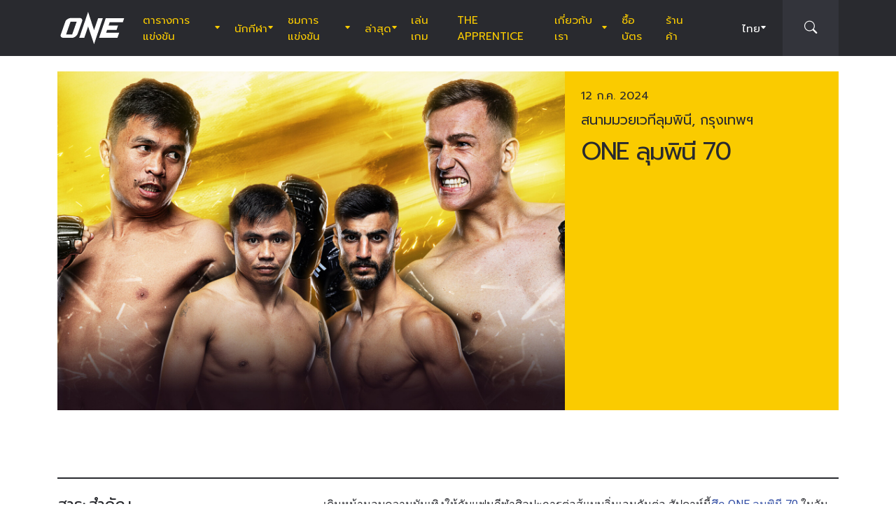

--- FILE ---
content_type: text/html; charset=UTF-8
request_url: https://www.onefc.com/th/events/one-friday-fights-70/
body_size: 22218
content:
<!DOCTYPE html>
<html lang="th">
    <head>
        <meta charset="UTF-8" />
        <meta name="viewport" content="width=device-width, initial-scale=1, shrink-to-fit=no" />
                    <link rel="alternate" hreflang="en" href="https://www.onefc.com/events/one-friday-fights-70/" />
                    <link rel="alternate" hreflang="x-default" href="https://www.onefc.com/events/one-friday-fights-70/" />
                    <link rel="alternate" hreflang="ja" href="https://www.onefc.com/jp/events/one-friday-fights-70/" />
                    <link rel="alternate" hreflang="id" href="https://www.onefc.com/id/events/one-friday-fights-70/" />
                    <link rel="alternate" hreflang="th" href="https://www.onefc.com/th/events/one-friday-fights-70/" />
                    <link rel="alternate" hreflang="zh" href="https://www.onefc.com/cn/events/one-friday-fights-70/" />
                    <link rel="alternate" hreflang="hi" href="https://www.onefc.com/in/events/one-friday-fights-70/" />
                    <link rel="alternate" hreflang="ar" href="https://www.onefc.com/ar/events/one-friday-fights-70/" />
                        <title>ONE ลุมพินี 70 &#x2d; ONE Championship &#8211; บ้านแห่งศิลปะการต่อสู้</title>
	<style>img:is([sizes="auto" i], [sizes^="auto," i]) { contain-intrinsic-size: 3000px 1500px }</style>
	
<!-- The SEO Framework by Sybre Waaijer -->
<meta name="robots" content="max-snippet:-1,max-image-preview:large,max-video-preview:-1" />
<link rel="canonical" href="https://www.onefc.com/th/events/one-friday-fights-70/" />
<meta name="description" content="เดินหน้ามอบความบันเทิงให้กับแฟนกีฬาศิลปะการต่อสู้แบบอิ่มเอมกันต่อ สัปดาห์นี้ศึก ONE ลุมพินี 70 ในวันศุกร์ที่ 12 ก.ค." />
<meta property="og:type" content="article" />
<meta property="og:locale" content="th_TH" />
<meta property="og:site_name" content="ONE Championship &#8211; บ้านแห่งศิลปะการต่อสู้" />
<meta property="og:title" content="ONE ลุมพินี 70" />
<meta property="og:description" content="เดินหน้ามอบความบันเทิงให้กับแฟนกีฬาศิลปะการต่อสู้แบบอิ่มเอมกันต่อ สัปดาห์นี้ศึก ONE ลุมพินี 70 ในวันศุกร์ที่ 12 ก.ค.นี้ เพียบพร้อมไปด้วยเหล่านักสู้จอมแกร่งทั้งสิ้น 11 ค&#8230;" />
<meta property="og:url" content="https://www.onefc.com/th/events/one-friday-fights-70/" />
<meta property="og:image" content="https://cdn.onefc.com/wp-content/uploads/sites/5/2024/07/240712-BKK-OFF70-1800x1200px.jpg" />
<meta property="og:image:width" content="1800" />
<meta property="og:image:height" content="1200" />
<meta property="og:image:alt" content="240712 BKK OFF70 1800x1200px" />
<meta property="article:published_time" content="2024-07-09T06:22:36+00:00" />
<meta property="article:modified_time" content="2024-07-13T00:15:53+00:00" />
<meta property="article:publisher" content="https://www.facebook.com/ONEChampionship" />
<meta name="twitter:card" content="summary_large_image" />
<meta name="twitter:title" content="ONE ลุมพินี 70" />
<meta name="twitter:description" content="เดินหน้ามอบความบันเทิงให้กับแฟนกีฬาศิลปะการต่อสู้แบบอิ่มเอมกันต่อ สัปดาห์นี้ศึก ONE ลุมพินี 70 ในวันศุกร์ที่ 12 ก.ค.นี้ เพียบพร้อมไปด้วยเหล่านักสู้จอมแกร่งทั้งสิ้น 11 ค&#8230;" />
<meta name="twitter:image" content="https://cdn.onefc.com/wp-content/uploads/sites/5/2024/07/240712-BKK-OFF70-1800x1200px.jpg" />
<meta name="twitter:image:alt" content="240712 BKK OFF70 1800x1200px" />
<script type="application/ld+json">{"@context":"https://schema.org","@graph":[{"@type":"WebSite","@id":"https://www.onefc.com/th/#/schema/WebSite","url":"https://www.onefc.com/th/","name":"ONE Championship &#8211; บ้านแห่งศิลปะการต่อสู้","description":"บ้านแห่งศิลปะการต่อสู้","inLanguage":"th","potentialAction":{"@type":"SearchAction","target":{"@type":"EntryPoint","urlTemplate":"https://www.onefc.com/th/search/{search_term_string}/"},"query-input":"required name=search_term_string"},"publisher":{"@type":"Organization","@id":"https://www.onefc.com/th/#/schema/Organization","name":"ONE Championship &#8211; บ้านแห่งศิลปะการต่อสู้","url":"https://www.onefc.com/th/","logo":{"@type":"ImageObject","url":"https://cdn.onefc.com/wp-content/uploads/sites/5/2020/01/ONE_logo-1024-w.png","contentUrl":"https://cdn.onefc.com/wp-content/uploads/sites/5/2020/01/ONE_logo-1024-w.png","width":1024,"height":1024}}},{"@type":"WebPage","@id":"https://www.onefc.com/th/events/one-friday-fights-70/","url":"https://www.onefc.com/th/events/one-friday-fights-70/","name":"ONE ลุมพินี 70 &#x2d; ONE Championship &#8211; บ้านแห่งศิลปะการต่อสู้","description":"เดินหน้ามอบความบันเทิงให้กับแฟนกีฬาศิลปะการต่อสู้แบบอิ่มเอมกันต่อ สัปดาห์นี้ศึก ONE ลุมพินี 70 ในวันศุกร์ที่ 12 ก.ค.","inLanguage":"th","isPartOf":{"@id":"https://www.onefc.com/th/#/schema/WebSite"},"breadcrumb":{"@type":"BreadcrumbList","@id":"https://www.onefc.com/th/#/schema/BreadcrumbList","itemListElement":[{"@type":"ListItem","position":1,"item":"https://www.onefc.com/th/","name":"ONE Championship &#8211; บ้านแห่งศิลปะการต่อสู้"},{"@type":"ListItem","position":2,"item":"https://www.onefc.com/th/events/","name":"อีเวนต์"},{"@type":"ListItem","position":3,"name":"ONE ลุมพินี 70"}]},"potentialAction":{"@type":"ReadAction","target":"https://www.onefc.com/th/events/one-friday-fights-70/"},"datePublished":"2024-07-09T06:22:36+00:00","dateModified":"2024-07-13T00:15:53+00:00","author":{"@type":"Person","@id":"https://www.onefc.com/th/#/schema/Person/16ef00546e612224012d559a074b0bad","name":"ONE Championship","description":"A collective of the world&rsquo;s greatest martial arts journalists who aim to ignite the world with hope, strength, dreams, courage, and inspiration."}}]}</script>
<!-- / The SEO Framework by Sybre Waaijer | 5.87ms meta | 0.18ms boot -->

<link rel='dns-prefetch' href='//fonts.googleapis.com' />
<link rel='stylesheet' id='external-googlefonts-css' href='https://fonts.googleapis.com/css?family=Roboto:400|Roboto+Condensed:300,400,700' type='text/css' media='all' />
<link rel='stylesheet' id='external-bootstrap-css' href='https://cdn.onefc.com/wp-content/themes/onefc/3rd/bootstrap/bootstrap.min.css?ver=5.1.3' type='text/css' media='all' />
<link rel='stylesheet' id='external-bootstrap-icons-css' href='https://cdn.onefc.com/wp-content/themes/onefc/3rd/bootstrap-icons/bootstrap-icons.css?ver=1.8.1' type='text/css' media='all' />
<link rel='stylesheet' id='merged-style-css' href='https://cdn.onefc.com/wp-content/themes/onefc/assets/style-42df91bd26f0e02ca1f0452485421971-1759756012.min.css' type='text/css' media='all' />
<script type="text/javascript" src="https://cdn.onefc.com/wp-content/themes/onefc/3rd/cookie/cookie.min.js?ver=1.4.2" id="external-cookie-js"></script>
<script type="text/javascript" src="https://cdn.onefc.com/wp-content/themes/onefc/3rd/bootstrap/bootstrap.min.js?ver=5.1.3" id="external-bootstrap-js"></script>
                                <script>
                            window.dataLayer = window.dataLayer || [];
                            dataLayer.push({"taxonomies":"ONE Lumpinee 70, ONE ลุมพินี 70, สเตฟาน เออร์ไวน์, อับดาลลาห์ ออนดาช, โชคปรีชา พีเค.แสนชัย, โฟกัส พีเค.ว.อภิญญา"});
                        </script>
                                <script>(function(w,d,s,l,i){w[l]=w[l]||[];w[l].push({'gtm.start':
            new Date().getTime(),event:'gtm.js'});var f=d.getElementsByTagName(s)[0],
            j=d.createElement(s),dl=l!='dataLayer'?'&l='+l:'';j.async=true;j.src=
            'https://www.googletagmanager.com/gtm.js?id='+i+dl;f.parentNode.insertBefore(j,f);
            })(window,document,'script','dataLayer','GTM-T48TBM2');</script>
                    </head>

    
    <body class="wp-singular event-template-default single single-event postid-474759 wp-theme-onefc" >

                    <nav id="site-navbar">

    <div class="container main-menu">
        <div class="brand-logo">
            <a href="https://www.onefc.com/th">
                <svg width="732" height="380" viewBox="0 0 732 380">
    <path d="M317.4,8l67.4,206.4l46.7-135.5h52.9l-99.8,293.4l-67.2-199.7l-43.6,128.4h-57.1L317.4,8z M189,270.9
        c-4.4,5.6-9.3,10.6-14.9,15c-5.5,4.4-11.6,8-18.1,10.8c-6.5,2.8-13.1,4.2-19.7,4.2H37.7c-6.1,0-11.5-1-16.2-2.9
        c-4.7-1.9-8.5-4.6-11.4-8c-2.9-3.4-4.6-7.4-5.2-12.1c-0.6-4.6,0.3-9.8,2.6-15.4l51.8-147.1c2.5-6.1,6.3-11.5,11.5-16.3
        C76,94.3,81.7,90.3,88,86.8c6.2-3.4,12.8-6,19.6-7.9c6.8-1.8,13.1-2.7,18.9-2.7h92.2c6.3,0,11.9,1,16.5,3.1c4.7,2.1,8.3,4.9,11,8.6
        c2.6,3.7,4.2,7.9,4.7,12.8c0.5,4.9-0.4,10.1-2.8,15.7l-48.9,137.2C196.8,259.6,193.4,265.3,189,270.9z M187.4,118.9h-69.7
        L67.3,262.7h69L187.4,118.9z M517.9,78.9h209.3L712,123.8H563.2L549.8,163l107.8-0.1l-16.9,49H532.9l-10.8,31.6l148.5-0.1l-19.6,57
        H442.1L517.9,78.9z"/>
</svg>
            </a>
        </div>
        <ul id="primary-menu" class="menu"><li id="menu-item-208146" class="menu-item menu-item-type-post_type_archive menu-item-object-event menu-item-has-children menu-item-208146"><a href="https://www.onefc.com/th/events/">ตารางการแข่งขัน</a>
<ul class="sub-menu">
	<li id="menu-item-345969" class="menu-item menu-item-type-post_type_archive menu-item-object-event menu-item-345969"><a href="https://www.onefc.com/th/events/">อีเวนต์ทั้งหมด</a></li>
	<li id="menu-item-345971" class="menu-item menu-item-type-custom menu-item-object-custom menu-item-345971"><a href="https://www.onefc.com/th/events/#upcoming">อีเวนต์ถัดไป</a></li>
	<li id="menu-item-345972" class="menu-item menu-item-type-custom menu-item-object-custom menu-item-345972"><a href="https://www.onefc.com/th/events/#past">อีเวนต์ที่ผ่านมา</a></li>
</ul>
</li>
<li id="menu-item-206548" class="menu-item menu-item-type-custom menu-item-object-custom menu-item-has-children menu-item-206548"><a href="/th/world-champions/">นักกีฬา</a>
<ul class="sub-menu">
	<li id="menu-item-202352" class="menu-item menu-item-type-post_type_archive menu-item-object-athlete menu-item-202352"><a href="https://www.onefc.com/th/athletes/">นักกีฬาทั้งหมด</a></li>
	<li id="menu-item-206547" class="menu-item menu-item-type-custom menu-item-object-custom menu-item-206547"><a href="/th/world-champions/">แชมป์โลก</a></li>
	<li id="menu-item-221206" class="menu-item menu-item-type-custom menu-item-object-custom menu-item-221206"><a href="/th/world-grand-prix-champions/">แชมป์ เวิลด์ กรังด์ปรีซ์</a></li>
	<li id="menu-item-587692" class="menu-item menu-item-type-post_type menu-item-object-page menu-item-587692"><a href="https://www.onefc.com/th/%e0%b8%ad%e0%b8%b1%e0%b8%99%e0%b8%94%e0%b8%b1%e0%b8%9a%e0%b8%99%e0%b8%b1%e0%b8%81%e0%b8%81%e0%b8%b5%e0%b8%ac%e0%b8%b2/">อันดับนักกีฬา</a></li>
</ul>
</li>
<li id="menu-item-208174" class="menu-item menu-item-type-post_type_archive menu-item-object-video menu-item-has-children menu-item-208174"><a href="https://www.onefc.com/th/videos/">ชมการแข่งขัน</a>
<ul class="sub-menu">
	<li id="menu-item-376461" class="menu-item menu-item-type-custom menu-item-object-custom menu-item-376461"><a href="https://watch.onefc.com/th?utm_source=one_web&#038;utm_medium=menu">อีเวนต์เต็ม</a></li>
	<li id="menu-item-376462" class="menu-item menu-item-type-custom menu-item-object-custom menu-item-376462"><a href="https://www.onefc.com/th/videos/">วิดีโอ</a></li>
	<li id="menu-item-208173" class="menu-item menu-item-type-taxonomy menu-item-object-video_playlist menu-item-208173"><a href="https://www.onefc.com/th/playlists/full-bouts/">วิดีโอการแข่งขัน</a></li>
	<li id="menu-item-208172" class="menu-item menu-item-type-taxonomy menu-item-object-video_playlist menu-item-208172"><a href="https://www.onefc.com/th/playlists/features/">เรื่องราว</a></li>
	<li id="menu-item-376463" class="menu-item menu-item-type-custom menu-item-object-custom menu-item-376463"><a href="https://www.onefc.com/th/playlists/highlights/">ชมไฮไลท์ </a></li>
</ul>
</li>
<li id="menu-item-144124" class="menu-item menu-item-type-post_type menu-item-object-page current_page_parent menu-item-has-children menu-item-144124"><a href="https://www.onefc.com/th/latest/">ล่าสุด</a>
<ul class="sub-menu">
	<li id="menu-item-376458" class="menu-item menu-item-type-custom menu-item-object-custom menu-item-376458"><a href="https://www.onefc.com/th/latest/">ล่าสุด</a></li>
	<li id="menu-item-202353" class="menu-item menu-item-type-taxonomy menu-item-object-category menu-item-202353"><a href="https://www.onefc.com/th/category/news/">ข่าว</a></li>
	<li id="menu-item-202356" class="menu-item menu-item-type-taxonomy menu-item-object-category menu-item-202356"><a href="https://www.onefc.com/th/category/features/">บทความ</a></li>
	<li id="menu-item-202354" class="menu-item menu-item-type-taxonomy menu-item-object-category menu-item-202354"><a href="https://www.onefc.com/th/category/lifestyle/">ไลฟ์สไตล์</a></li>
	<li id="menu-item-228712" class="menu-item menu-item-type-taxonomy menu-item-object-category menu-item-228712"><a href="https://www.onefc.com/th/category/social-media/">โซเชียลมีเดีย</a></li>
	<li id="menu-item-203064" class="menu-item menu-item-type-taxonomy menu-item-object-category menu-item-203064"><a href="https://www.onefc.com/th/category/opinion/">ความคิดเห็น</a></li>
	<li id="menu-item-228713" class="menu-item menu-item-type-taxonomy menu-item-object-category menu-item-228713"><a href="https://www.onefc.com/th/category/advice/">ข้อแนะนำ</a></li>
	<li id="menu-item-202355" class="menu-item menu-item-type-taxonomy menu-item-object-category menu-item-202355"><a href="https://www.onefc.com/th/category/press-releases/">ข่าวประชาสัมพันธ์</a></li>
	<li id="menu-item-206718" class="menu-item menu-item-type-taxonomy menu-item-object-category menu-item-206718"><a href="https://www.onefc.com/th/category/live-results/">ผลการแข่งขัน</a></li>
</ul>
</li>
<li id="menu-item-376475" class="menu-item menu-item-type-custom menu-item-object-custom menu-item-376475"><a href="https://games.onefc.com/?utm_source=one_web&#038;utm_medium=menu">เล่นเกม</a></li>
<li id="menu-item-262823" class="menu-item menu-item-type-custom menu-item-object-custom menu-item-262823"><a target="_blank" href="https://www.onefc.com/TheApprentice/">The Apprentice</a></li>
<li id="menu-item-144127" class="menu-item menu-item-type-post_type menu-item-object-page menu-item-has-children menu-item-144127"><a href="https://www.onefc.com/th/about-us/">เกี่ยวกับเรา</a>
<ul class="sub-menu">
	<li id="menu-item-144130" class="menu-item menu-item-type-post_type menu-item-object-page menu-item-144130"><a href="https://www.onefc.com/th/about-one/">เกี่ยวกับ ONE</a></li>
	<li id="menu-item-372144" class="menu-item menu-item-type-custom menu-item-object-custom menu-item-372144"><a href="https://groupone-holdings.com/th/">GROUP ONE HOLDINGS</a></li>
	<li id="menu-item-372149" class="menu-item menu-item-type-custom menu-item-object-custom menu-item-372149"><a href="https://groupone-holdings.com/th/#senior-leadership">ผู้บริหารระดับสูง</a></li>
	<li id="menu-item-372150" class="menu-item menu-item-type-custom menu-item-object-custom menu-item-372150"><a href="https://groupone-holdings.com/th/#board-of-directors">คณะกรรมการบริษัท</a></li>
	<li id="menu-item-144129" class="menu-item menu-item-type-post_type menu-item-object-page menu-item-144129"><a href="https://www.onefc.com/th/martial-arts-2/">ศิลปะการต่อสู้</a></li>
	<li id="menu-item-363315" class="menu-item menu-item-type-post_type menu-item-object-page menu-item-363315"><a href="https://www.onefc.com/th/shows/">รายการแข่งขันของ ONE</a></li>
	<li id="menu-item-372157" class="menu-item menu-item-type-custom menu-item-object-custom menu-item-372157"><a href="https://www.oneesports.gg/">ONE ESPORTS</a></li>
	<li id="menu-item-144134" class="menu-item menu-item-type-post_type menu-item-object-page menu-item-144134"><a href="https://www.onefc.com/th/global-citizen/">Global Citizen</a></li>
	<li id="menu-item-144128" class="menu-item menu-item-type-post_type menu-item-object-page menu-item-144128"><a href="https://www.onefc.com/th/contact-us/">ติดต่อเรา</a></li>
</ul>
</li>
<li id="menu-item-345970" class="menu-item menu-item-type-post_type menu-item-object-page menu-item-345970"><a href="https://www.onefc.com/th/tickets/">ซื้อบัตร</a></li>
<li id="menu-item-144135" class="menu-item menu-item-type-custom menu-item-object-custom menu-item-144135"><a target="_blank" href="https://shop.onefc.com/th-th/">ร้านค้า</a></li>
</ul>
<template id="events-upcoming">
    <ul class="sub-menu">
        <li class="menu-item menu-item-card">
    <a href="https://www.onefc.com/th/events/one-friday-fights-139/">
        <div>
            <img width="1800" height="1200" src="https://cdn.onefc.com/wp-content/uploads/sites/5/2025/12/260123-BKK-OFF139-1800x1200px.jpg" class="attachment- size- wp-post-image" alt="260123 BKK OFF139 1800x1200px" sizes="160px" decoding="async" fetchpriority="high" srcset="https://cdn.onefc.com/wp-content/uploads/sites/5/2025/12/260123-BKK-OFF139-1800x1200px.jpg 1800w, https://cdn.onefc.com/wp-content/uploads/sites/5/2025/12/260123-BKK-OFF139-1800x1200px-600x400.jpg 600w, https://cdn.onefc.com/wp-content/uploads/sites/5/2025/12/260123-BKK-OFF139-1800x1200px-1200x800.jpg 1200w, https://cdn.onefc.com/wp-content/uploads/sites/5/2025/12/260123-BKK-OFF139-1800x1200px-768x512.jpg 768w, https://cdn.onefc.com/wp-content/uploads/sites/5/2025/12/260123-BKK-OFF139-1800x1200px-1536x1024.jpg 1536w, https://cdn.onefc.com/wp-content/uploads/sites/5/2025/12/260123-BKK-OFF139-1800x1200px-300x200.jpg 300w" />        </div>
        <div>
                            <div class="desc">
                    <div class="datetime"
                        data-timestamp="1769167800"
                        data-pattern="(D) j M G:i น. T"
                    ></div>
                    <div class="location">สนามมวยเวทีลุมพินี, กรุงเทพฯ</div>
                </div>
                        <span class="title">ONE ลุมพินี 139</span>
        </div>
    </a>
</li>
<li class="menu-item menu-item-card">
    <a href="https://www.onefc.com/th/events/onefightnight39/">
        <div>
            <img width="1800" height="1200" src="https://cdn.onefc.com/wp-content/uploads/sites/5/2025/12/260123-BKK-OFN39-1800x1200px.jpg" class="attachment- size- wp-post-image" alt="260123 BKK OFN39 1800x1200px" sizes="160px" decoding="async" />        </div>
        <div>
                            <div class="desc">
                    <div class="datetime"
                        data-timestamp="1769220000"
                        data-pattern="(D) j M G:i น. T"
                    ></div>
                    <div class="location">สนามมวยเวทีลุมพินี, กรุงเทพฯ</div>
                </div>
                        <span class="title">ONE Fight Night 39: แรมโบ้เล็ก vs อับดุลลา</span>
        </div>
    </a>
</li>
    </ul>
</template>

<script>
    document.addEventListener('DOMContentLoaded', () => {
        const eventsItem = document.querySelector('#primary-menu .menu-item.menu-item-type-post_type_archive.menu-item-object-event');
        const eventsUpcomingTemplate = document.querySelector('#events-upcoming');

        if (!eventsItem ||
            !eventsUpcomingTemplate ||
            !eventsUpcomingTemplate.content ||
            !eventsUpcomingTemplate.content.querySelector('ul.sub-menu')) {
            return;
        }

        eventsItem.classList.add('menu-item-has-children');
        const eventsSubmenu = eventsItem.querySelector('ul.sub-menu');
        if (eventsSubmenu) {
            // submenu exists, prefix items from "sub-menu"
            const eventsUpcomingListItems = eventsUpcomingTemplate.content.querySelectorAll('ul.sub-menu > li');
            eventsSubmenu.prepend(...eventsUpcomingListItems);
        } else {
            // no submenu, append full template content
            eventsItem.appendChild(eventsUpcomingTemplate.content);
        }

        siteContentUpdated();
    });
</script>
        
<ul id="language-menu" class="menu">
    <li class="menu-item menu-item-has-children">
            <a href="https://www.onefc.com/th/"
        hreflang="th"
        target=""
    >
        ไทย    </a>
        <ul class="sub-menu">
                            <li class="menu-item">    <a href="https://www.onefc.com"
        hreflang="en"
        target=""
    >
        English    </a>
</li>
                            <li class="menu-item">    <a href="https://www.onefc.com/cn/"
        hreflang="zh"
        target=""
    >
        简体中文    </a>
</li>
                            <li class="menu-item">    <a href="https://www.onefc.com/jp/"
        hreflang="ja"
        target=""
    >
        日本語    </a>
</li>
                            <li class="menu-item">    <a href="https://www.onefc.com/id/"
        hreflang="id"
        target=""
    >
        Indonesia    </a>
</li>
                            <li class="menu-item">    <a href="https://www.onefc.com/in/"
        hreflang="hi"
        target=""
    >
        हिन्दी    </a>
</li>
                            <li class="menu-item">    <a href="https://www.onefc.com/ar/"
        hreflang="ar"
        target=""
    >
        العربية    </a>
</li>
                    </ul>
    </li>
</ul>

<script>
    document.addEventListener('DOMContentLoaded', () => {
        cookie.defaults.path = '/';
        cookie.defaults.expires = '1800391192';
        cookie.defaults.sameSite = 'Lax';

        document.querySelectorAll('#language-menu a').forEach(link => {
            link.addEventListener('click', () => {
                cookie.set('language', link.hreflang, { expires: 365 });
            });
        });

                                cookie.set('language', 'th', { expires: 365 });
            });
</script>
        <div id="searchbar">
    <form action="https://www.onefc.com/th" role="search">
        <input class="form-control" type="text" name="s" aria-label="search" placeholder="ค้นหา" />
    </form>
    <a class="toggle" href="javascript:;">
        <i class="bi bi-search"></i>
    </a>
</div>

<script>
    document.addEventListener('DOMContentLoaded', () => {
        const mainMenu = document.querySelector('#site-navbar .main-menu');
        const bar = document.querySelector('#searchbar');
        const form = bar.querySelector('form');
        const menuFirstChild = document.querySelector('#primary-menu > li:first-child');

        function getFormOpenWidthValue() {
            const formRect = form.getBoundingClientRect();
            if (window.matchMedia('(max-width: 1199px)').matches) {
                const mainMenuRect = mainMenu.getBoundingClientRect();
                if (window.matchMedia('(max-width: 575px)').matches) {
                    return `${formRect.left - mainMenuRect.left}px`;
                } else {
                    return `calc(${formRect.left - mainMenuRect.left}px - .75rem)`;
                }
            } else {
                const menuFcRect = menuFirstChild.getBoundingClientRect();
                return `${formRect.left - menuFcRect.left}px`;
            }
        }

        function barToggleClick() {
            if (bar.classList.toggle('js-show')) {
                form.style.width = getFormOpenWidthValue();
                setTimeout(() => form.querySelector('input[type="text"]').focus());
            } else {
                form.style.width = '0';
            }
        }

        bar.querySelector('.toggle').addEventListener('click', barToggleClick);

        bar.querySelector('form input').addEventListener('keydown', event => {
            if (event.keyCode == 27) { // ESC key
                event.target.blur();
                barToggleClick();
            }
        });

        window.closeSiteNavbarSearchBar = () => {
            if (bar.classList.contains('js-show')) {
                barToggleClick();
            }
        };
    });
</script>
        <div class="mobile-toggle d-xl-none">
            <a href="javascript:;">
                <i class="icon-open bi bi-list"></i>
                <i class="icon-close bi bi-x"></i>
            </a>
        </div>
    </div>

    <div class="mobile-menu-popup">
    <div class="container">
        <ul id="primary-mobile-menu" class="my-3">
            <li class="menu-item">
                <a href="https://www.onefc.com/th">
                    หน้าหลัก                </a>
            </li>
        </ul>
        
<div class="icon-links-bar d-flex align-items-center flex-wrap gap-2 is-contrast gap-3 my-4">
                <a href="https://www.facebook.com/ONEChampionship/" target="_blank" rel="nofollow">
            <svg width="24" height="24" viewBox="4 4 24 24">
    <path d="M28 4H4V28H16.828V18.7187H13.704V15.0853H16.828V12.412C16.828 9.31333 18.7227 7.624 21.488 7.624C22.42 7.62133 23.3507 7.66933 24.2773 7.764V11.004H22.3733C20.8667 11.004 20.5733 11.716 20.5733 12.7667V15.08H24.1733L23.7053 18.7133H20.552V28H28V4Z" />
</svg>
        </a>
            <a href="https://twitter.com/onechampionship" target="_blank" rel="nofollow">
            <svg width="24" height="24" viewBox="0 0 256 256">
    <g transform="translate(1.4065934065934016 1.4065934065934016) scale(2.81 2.81)" >
        <path transform="matrix(1 0 0 1 0 0)" d="M 0 0 v 90 h 90 V 0 H 0 z M 56.032 70.504 L 41.054 50.477 L 22.516 70.504 h -4.765 L 38.925 47.63 L 17.884 19.496 h 16.217 L 47.895 37.94 l 17.072 -18.444 h 4.765 L 50.024 40.788 l 22.225 29.716 H 56.032 z" />
    </g>
</svg>
        </a>
            <a href="https://www.instagram.com/onechampionship/" target="_blank" rel="nofollow">
            <svg width="24" height="24" viewBox="4 4 24 24">
    <path d="M4 4V28H28V4H4ZM24 6.66667C24.736 6.66667 25.3333 7.264 25.3333 8C25.3333 8.736 24.736 9.33333 24 9.33333C23.264 9.33333 22.6667 8.736 22.6667 8C22.6667 7.264 23.264 6.66667 24 6.66667ZM16 9.33333C19.6813 9.33333 22.6667 12.3187 22.6667 16C22.6667 19.6813 19.6813 22.6667 16 22.6667C12.3187 22.6667 9.33333 19.6813 9.33333 16C9.33333 12.3187 12.3187 9.33333 16 9.33333ZM16 12C14.9391 12 13.9217 12.4214 13.1716 13.1716C12.4214 13.9217 12 14.9391 12 16C12 17.0609 12.4214 18.0783 13.1716 18.8284C13.9217 19.5786 14.9391 20 16 20C17.0609 20 18.0783 19.5786 18.8284 18.8284C19.5786 18.0783 20 17.0609 20 16C20 14.9391 19.5786 13.9217 18.8284 13.1716C18.0783 12.4214 17.0609 12 16 12Z" />
</svg>
        </a>
            <a href="https://www.youtube.com/onechampionship" target="_blank" rel="nofollow">
            <svg width="24" height="24" viewBox="4 4 24 24">
    <path fill-rule="evenodd" clip-rule="evenodd" d="M4 4H28V28H4V4ZM19.19 16L14 19V13L19.19 16ZM25.84 13.07C25.78 12.27 25.69 11.64 25.56 11.17C25.31 10.27 24.73 9.69 23.83 9.44C22.8 9.16 20.19 9 16 9L14.41 9.06C13.31 9.06 12.12 9.09 10.82 9.16C9.5 9.22 8.64 9.31 8.17 9.44C7.27 9.69 6.69 10.27 6.44 11.17C6.16 12.2 6 13.81 6 16L6.06 16.84C6.06 17.44 6.09 18.13 6.16 18.93C6.22 19.73 6.31 20.36 6.44 20.83C6.69 21.73 7.27 22.31 8.17 22.56C9.2 22.84 11.81 23 16 23L17.59 22.94C18.69 22.94 19.88 22.91 21.18 22.84C22.5 22.78 23.36 22.69 23.83 22.56C24.73 22.31 25.31 21.73 25.56 20.83C25.84 19.8 26 18.19 26 16L25.94 15.16C25.94 14.56 25.91 13.87 25.84 13.07Z" />
</svg>
        </a>
            <a href="https://www.weibo.com/onefc" target="_blank" rel="nofollow">
            <svg width="24" height="24" viewBox="4 4 24 24">
    <path fill-rule="evenodd" clip-rule="evenodd" d="M4 4H28V28H4V4ZM19.5963 8.11474C21.3846 7.73926 23.3226 8.28763 24.6362 9.72599C25.9493 11.1628 26.3046 13.1213 25.7436 14.8398V14.8424C25.6132 15.2394 25.1811 15.4569 24.779 15.3286C24.3754 15.1999 24.1552 14.7741 24.2856 14.3766V14.3761C24.685 13.1547 24.431 11.761 23.4992 10.7391C22.5648 9.71781 21.1883 9.32744 19.9157 9.59417C19.5018 9.6819 19.0945 9.42078 19.0067 9.01195C18.9185 8.60412 19.1823 8.20246 19.5958 8.11474H19.5963ZM8.01738 19.5274C8.23297 21.6742 11.0908 23.152 14.4021 22.8294C17.7128 22.5057 20.2221 20.5036 20.0082 18.3563C19.7926 16.21 16.9353 14.7322 13.6235 15.0558C10.3132 15.379 7.80235 17.3811 8.01738 19.5274ZM21.023 15.7029L21.0241 15.7032C22.1715 16.0546 23.4483 16.9041 23.4483 18.4015C23.4483 20.8796 19.83 24 14.3907 24C10.2416 24 6 22.0143 6 18.7482C6 17.0411 7.09549 15.0661 8.98199 13.202C11.5012 10.7151 14.4395 9.58244 15.5438 10.6741C16.031 11.1547 16.0788 11.9878 15.7651 12.9824C15.6068 13.4666 16.1996 13.2235 16.2388 13.2074C16.2402 13.2069 16.2408 13.2066 16.2408 13.2066C18.2769 12.3648 20.0534 12.315 20.7031 13.2317C21.0491 13.7195 21.0163 14.4044 20.6969 15.1974C20.549 15.5632 20.7416 15.62 21.023 15.7029ZM22.6185 11.5236C21.9791 10.8234 21.0359 10.5572 20.1642 10.7403C19.8079 10.8152 19.5804 11.1615 19.6578 11.5133C19.7331 11.8637 20.0837 12.0894 20.4385 12.013V12.014C20.8655 11.9247 21.3267 12.0545 21.6394 12.3956C21.9526 12.7383 22.0362 13.2051 21.9017 13.6144H21.9027C21.791 13.956 21.9806 14.3238 22.3265 14.4346C22.6735 14.5439 23.0448 14.3572 23.1565 14.015C23.4304 13.178 23.259 12.2239 22.6185 11.5236ZM14.012 19.1492C14.2131 19.2308 14.4691 19.1369 14.5844 18.9415C14.6951 18.7445 14.6234 18.5234 14.4234 18.4515C14.2266 18.3741 13.9809 18.4674 13.8656 18.6583C13.7529 18.8512 13.8147 19.0692 14.012 19.1492ZM12.0071 20.7717C12.5234 21.0041 13.209 20.783 13.53 20.2792C13.8437 19.7688 13.6786 19.1872 13.1597 18.9686C12.647 18.7562 11.9837 18.9743 11.6679 19.4646C11.348 19.9566 11.4981 20.5429 12.0071 20.7717ZM10.6919 18.45C11.376 17.0783 13.1571 16.3027 14.7325 16.708C16.3629 17.124 17.195 18.6434 16.5291 20.1192C15.8529 21.6279 13.9092 22.4327 12.2611 21.908C10.6691 21.4001 9.99485 19.8478 10.6919 18.45Z" />
</svg>
        </a>
    </div>
    </div>
</div>

<script>
    document.addEventListener('DOMContentLoaded', () => {
        const menu = document.querySelector('#primary-mobile-menu');

        setTimeout(() => {
            document.querySelectorAll('#primary-menu > *').forEach(e => {
                menu.appendChild(e.cloneNode(true));
            });

            menu.querySelectorAll('li.menu-item.menu-item-has-children').forEach(item => {
                const submenu = item.querySelector('.sub-menu');
                if (submenu) {
                    item.dataset.submenuHeight = 1 + Math.round(submenu.getBoundingClientRect().height);
                    item.querySelector('a').addEventListener('click', () => {
                        item.classList.toggle('is-open');
                        if (item.classList.contains('is-open')) {
                            submenu.setAttribute('style', `height: ${item.dataset.submenuHeight}px`);
                        } else {
                            submenu.removeAttribute('style');
                        }
                    })
                }
            });
        }, 200);

        function toggleClick() {
            document.body.classList.toggle('site-navbar-is-mobile-open');
            if (typeof window.closeSiteNavbarSearchBar == 'function') {
                window.closeSiteNavbarSearchBar();
            }
        }

        document.querySelector('#site-navbar .mobile-toggle a').addEventListener('click', toggleClick);
    });
</script>

</nav>

<script>
    document.addEventListener('DOMContentLoaded', () => {
        let prevWindowScrollY = window.scrollY;

        document.addEventListener('scroll', throttle(() => {
            const y = window.scrollY;

            if (y > 200 && y > prevWindowScrollY) {
                document.body.classList.add('site-navbar-is-away');
            } else {
                document.body.classList.remove('site-navbar-is-away');
            }

            prevWindowScrollY = y;
        }, 200));

        document.querySelectorAll('#site-navbar .menu-item.menu-item-has-children > a').forEach(e => {
            e.setAttribute('onclick', 'return false;');
        });

        document.querySelectorAll('#primary-menu .menu-item:not(.menu-item-has-children) > a[target=_blank]').forEach(e => {
            const menuItem = e.parentElement;
            menuItem.classList.add('menu-item-target-blank');
        });
    });
</script>
        
        <main id="site-main" class=" has-navbar">
<div class="container container-fluid-no-padding-to-md">
    <h2 class="title-hint">อีเวนต์ถัดไป</h2>
<div class="box-post-event is-wide is-past">

            <div class="image ratio ratio-3x2">
            <img width="1800" height="1200" src="https://cdn.onefc.com/wp-content/uploads/sites/5/2024/07/240712-BKK-OFF70-1800x1200px.jpg" class="attachment- size- wp-post-image" alt="240712 BKK OFF70 1800x1200px" sizes="(max-width: 1800px) 100vw, 1800px" decoding="async" srcset="https://cdn.onefc.com/wp-content/uploads/sites/5/2024/07/240712-BKK-OFF70-1800x1200px.jpg 1800w, https://cdn.onefc.com/wp-content/uploads/sites/5/2024/07/240712-BKK-OFF70-1800x1200px-600x400.jpg 600w, https://cdn.onefc.com/wp-content/uploads/sites/5/2024/07/240712-BKK-OFF70-1800x1200px-1200x800.jpg 1200w, https://cdn.onefc.com/wp-content/uploads/sites/5/2024/07/240712-BKK-OFF70-1800x1200px-768x512.jpg 768w, https://cdn.onefc.com/wp-content/uploads/sites/5/2024/07/240712-BKK-OFF70-1800x1200px-1536x1024.jpg 1536w, https://cdn.onefc.com/wp-content/uploads/sites/5/2024/07/240712-BKK-OFF70-1800x1200px-300x200.jpg 300w" />        </div>
    
    <div class="info">

        <div class="info-content">
            <div class="d-flex flex-wrap column-gap-3 mb-2 text-uppercase">
                <div
                    data-timestamp="1720787400"
                    data-pattern=" j M Y"
                ></div>
            </div>
            <div class="event-location">สนามมวยเวทีลุมพินี, กรุงเทพฯ</div>
            <h3 class="title use-letter-spacing-hint">
                                    ONE ลุมพินี 70                            </h3>
            
<div class="event-action-bar d-flex flex-wrap gap-1">
    </div>
        </div>

                    <div class="info-image image ratio ratio-3x2">
                <img width="1800" height="1200" src="https://cdn.onefc.com/wp-content/uploads/sites/5/2024/07/240712-BKK-OFF70-1800x1200px.jpg" class="attachment- size- wp-post-image" alt="240712 BKK OFF70 1800x1200px" sizes="(max-width: 1800px) 100vw, 1800px" decoding="async" srcset="https://cdn.onefc.com/wp-content/uploads/sites/5/2024/07/240712-BKK-OFF70-1800x1200px.jpg 1800w, https://cdn.onefc.com/wp-content/uploads/sites/5/2024/07/240712-BKK-OFF70-1800x1200px-600x400.jpg 600w, https://cdn.onefc.com/wp-content/uploads/sites/5/2024/07/240712-BKK-OFF70-1800x1200px-1200x800.jpg 1200w, https://cdn.onefc.com/wp-content/uploads/sites/5/2024/07/240712-BKK-OFF70-1800x1200px-768x512.jpg 768w, https://cdn.onefc.com/wp-content/uploads/sites/5/2024/07/240712-BKK-OFF70-1800x1200px-1536x1024.jpg 1536w, https://cdn.onefc.com/wp-content/uploads/sites/5/2024/07/240712-BKK-OFF70-1800x1200px-300x200.jpg 300w" />            </div>
        
        <div class="event-live-status is-upnext">

    <div class="is-upnext">
        <div class="status-text">
            <span>เร็ว ๆ นี้</span>
        </div>
        <div class="status-link">
            
<a class="smart-link " href="https://www.onefc.com/th/events/#past">
            <i class="icon bi bi-chevron-right"></i>
        <span class="text is-after-icon">
        อีเวนต์ที่ผ่านมา    </span>
</a>
        </div>
        <div class="status-countdown countdown no-secs show" data-id="474759">
            <div class="days">
                <div class="value">--</div>
                <div class="unit">วัน</div>
            </div>
            <div class="hours">
                <div class="value">--</div>
                <div class="unit">ชั่วโมง</div>
            </div>
            <div class="mins">
                <div class="value">--</div>
                <div class="unit">นาที</div>
            </div>
            <div class="secs">
                <div class="value">--</div>
                <div class="unit">วินาที</div>
            </div>
        </div>
    </div>

    <div class="is-live">
        <div class="status-text">
            <i class="icon bi bi-record-fill"></i>
            <span>ถ่ายทอดสด</span>
        </div>
        <div class="status-link">
            
<a class="smart-link " href="https://www.onefc.com/th/events/">
            <i class="icon bi bi-chevron-right"></i>
        <span class="text is-after-icon">
        ผลการแข่งขันเรียลไทม์    </span>
</a>
        </div>
        <div class="status-matchup"></div>
    </div>

    <div class="is-finished">
        <div class="status-text">
            <span>จบการแข่งขัน</span>
        </div>
        <div class="status-link">
            
<a class="smart-link " href="https://www.onefc.com/th/events/">
            <i class="icon bi bi-chevron-right"></i>
        <span class="text is-after-icon">
        ผลการแข่งขันเรียลไทม์    </span>
</a>
        </div>
        <div class="status-matchup"></div>
    </div>

</div>

    </div>
</div>

<script>
    document.addEventListener('DOMContentLoaded', () => {
        const RELOAD_LIVE_STATUS_INTERVAL_SEC = 60;

        function setupLiveStatus(data) {
            const status = document.querySelector('.event-live-status');
            if (!status) {
                return;
            }

            const stateClass = data.is_finished ? 'is-finished' : 'is-live';
            const stateView = document.querySelector(`.event-live-status .${stateClass}`);

            const link = stateView.querySelector('.status-link a');
            if (data.live_results) {
                link.setAttribute('href', data.live_results);
                link.classList.remove('d-none');
            } else {
                link.classList.add('d-none');
            }

            if (data.live_matchup_html) {
                const statusMatchup = stateView.querySelector('.status-matchup');
                statusMatchup.innerHTML = data.live_matchup_html;
            }

            status.classList.remove('is-upnext', 'is-live', 'is-finished');
            status.classList.add(stateClass);

            if (!data.is_finished) {
                setTimeout(() => { load(setupLiveStatus); }, RELOAD_LIVE_STATUS_INTERVAL_SEC * 1000);
            }
        }

        function setupUnitsAndShow(countdownElem, data) {
            if (data.has_time) {
                const secondsToStart = getSecondsToStart(data);

                if (secondsToStart < 60 * 60 * 24) { // less than 1 day?
                    countdownElem.classList.remove('no-secs');
                    countdownElem.classList.add('no-days');
                }

                if (secondsToStart > 100 * 60 * 60 * 24) { // more than 100 days?
                    countdownElem.classList.add('days-only');
                }
            } else {
                countdownElem.classList.add('days-only');
            }
        }

        function sync(data) {
            if (data.is_past) {
                return;
            }

            const countdownElem = document.querySelector(`.countdown[data-id="${data.id}"`);
            if (countdownElem) {
                const secondsToStart = getSecondsToStart(data);
                window.countdown.init(data.id, secondsToStart, () => {
                    if (secondsToStart > 0) {
                        load(setupLiveStatus);
                    } else {
                        setupLiveStatus(data);
                    }
                });
                setupUnitsAndShow(countdownElem, data);
            }
        }

        function getSecondsToStart(data) {
            const utc_start = data.utc_start || 0;
            return Math.trunc(utc_start - Date.now()/1000);
        }

        function load(responseDataHandler) {
            const request = new XMLHttpRequest();
            request.addEventListener('load', () => {
                if (request.status == 200) {
                    const response = JSON.parse(request.response);
                    responseDataHandler(response);
                }
            });
            const url = 'https://www.onefc.com/th/wp-json/public/v2/events/474759';
            request.open('GET', url, true);
            request.send();
        }

        load(sync);
    });
</script>
</div>

    <div class="container my-5 my-lg-6">
        <div class="row">
            <div class="col-12 pb-4">
                <div class="horizontal-divider"></div>
            </div>
            <div class="col-12 col-lg-3 col-xl-4">
                <div class="block-header is-minor gap-2">
                    <h3 class="title">สาระสำคัญ</h3>
                    
<div class="icon-links-bar d-flex align-items-center flex-wrap gap-2 ">
                <a href="https://www.facebook.com/sharer.php?u=https%3A%2F%2Fwww.onefc.com%2Fth%2Fevents%2Fone-friday-fights-70%2F" target="_blank" rel="nofollow">
            <svg width="24" height="24" viewBox="4 4 24 24">
    <path d="M28 4H4V28H16.828V18.7187H13.704V15.0853H16.828V12.412C16.828 9.31333 18.7227 7.624 21.488 7.624C22.42 7.62133 23.3507 7.66933 24.2773 7.764V11.004H22.3733C20.8667 11.004 20.5733 11.716 20.5733 12.7667V15.08H24.1733L23.7053 18.7133H20.552V28H28V4Z" />
</svg>
        </a>
            <a href="https://twitter.com/share?url=https%3A%2F%2Fwww.onefc.com%2Fth%2Fevents%2Fone-friday-fights-70%2F&text=ONE+%E0%B8%A5%E0%B8%B8%E0%B8%A1%E0%B8%9E%E0%B8%B4%E0%B8%99%E0%B8%B5+70&via=onechampionship" target="_blank" rel="nofollow">
            <svg width="24" height="24" viewBox="0 0 256 256">
    <g transform="translate(1.4065934065934016 1.4065934065934016) scale(2.81 2.81)" >
        <path transform="matrix(1 0 0 1 0 0)" d="M 0 0 v 90 h 90 V 0 H 0 z M 56.032 70.504 L 41.054 50.477 L 22.516 70.504 h -4.765 L 38.925 47.63 L 17.884 19.496 h 16.217 L 47.895 37.94 l 17.072 -18.444 h 4.765 L 50.024 40.788 l 22.225 29.716 H 56.032 z" />
    </g>
</svg>
        </a>
    </div>
                </div>
            </div>
            <div class="col-12 col-lg-9 col-xl-8 pt-3 pt-lg-0">
                
<div class="fold-area is-disabled-from-lg-and-up" data-id="474759">
    <div class="editor-content">
        <p>เดินหน้ามอบความบันเทิงให้กับแฟนกีฬาศิลปะการต่อสู้แบบอิ่มเอมกันต่อ สัปดาห์นี้<a href="https://www.onefc.com/th/news/one-lumpinee-70-full-card-revealed/">ศึก ONE ลุมพินี 70</a> ในวันศุกร์ที่ 12 ก.ค.นี้ เพียบพร้อมไปด้วยเหล่านักสู้จอมแกร่งทั้งสิ้น 11 คู่ เตรียมถ่ายทอดสดให้แฟนมวยทั่วโลกรับชมมากกว่า 190 ประเทศ ได้ร่วมติดตามการต่อสู้อันดุเดือดอย่างถึงใจ</p>
<p>คู่เอกนำรายการ <a href="https://www.onefc.com/th/athletes/focus-pk-wor-apinya/">“โฟกัส พีเค.ว.อภิญญา”</a> ดาวรุ่งฟอร์มเด่น วัย 19 ปี จากเชียงใหม่ อดีตแชมป์เวทีมวยช่อง 7 สี รุ่น 130 ป. สานต่อฟอร์มแรงดวลอาวุธแกร่ง <a href="https://www.onefc.com/th/athletes/stephen-irvine/">“สเตฟาน เออร์ไวน์”</a> จอมบู๊ฝีมือครบเครื่อง วัย 24 ปี จากสกอตแลนด์ โดยพร้อมบู๊กันในกติกามวยไทย พิกัดเฉพาะ (แคตช์เวต) 130 ป.</p>
<p>ด้านคู่เอกภาคอินเตอร์ <a href="https://www.onefc.com/th/athletes/chokpreecha-pk-saenchai/">“โชคปรีชา พีเค.แสนชัย”</a> นักสู้จอมเก๋า วัย 32 ปี จากพิษณุโลก ที่เปิดตัวสวยชนะ 2 ไฟต์ติด เปิดหน้าท้าชนความแรงของ <a href="https://www.onefc.com/th/athletes/abdallah-ondash/">“อับดาลลาห์ ออนดาช”</a> จอมบู๊หมัดเร็ว วัย 22 ปี จากเลบานอน เจ้าของสถิติ 4 ไฟต์พ่ายไม่เป็น ในกติกามวยไทย รุ่นสตรอว์เวต (115 – 125 ป.)</p>
<p>นอกจากนั้นแฟนกีฬาจะยังได้ติดตามผลงานของเหล่ากำปั้นฟอร์มแรง <a href="https://www.onefc.com/th/athletes/yodthongthai-sor-sommai/">“ยอดทองไท ส.สมหมาย”</a> บู๊แย่งชิงชัย 3 ไฟต์ติดกับทาง <a href="https://www.onefc.com/th/athletes/et-wankhongohm-mbk/">“อีที วันของโอม MBK”</a> รวมถึง คู่มวยเดือดอาเซียนระหว่าง <a href="https://www.onefc.com/th/athletes/tun-min-aung/">“ตัน มิน ออง”</a> นักสู้สายถึกจากเมียนมา ดวลกับ <a href="https://www.onefc.com/th/athletes/tuan-quoc-tran/">“ตรัน ก๊วก ตวน”</a> จอมบู๊ร่างหนาจากเวียดนาม</p>
<p>วันศุกร์ที่ 12 ก.ค.นี้ อย่าลืมนัดห้ามพลาดชม จองบัตรเข้าชมในสนามผ่านทาง <a href="https://www.thaiticketmajor.com/sport/one-lumpinee-2024.html">THAI TICKET MAJOR</a> คู่แรกเริ่มเวลา 19.30 น. รับชมทาง ช่อง 7HD กด 35 (ภาษาไทย) เริ่ม 20.30 น., <a href="http://watch.onefc.com/?fbclid=IwAR37ctoBeCctWVYNU9IIowUePXMC9X3zeasPCjYQV5aJ1f2jY4znVDTIQdI">Watch.ONEFC.com</a> (บางประเทศ)และ <a href="https://www.facebook.com/onechampTH">Facebook</a> &amp; <a href="https://www.youtube.com/@ONEChampionship">YouTube ONE</a> (บางประเทศ)</p>
    </div>
    
<a class="smart-link overlay" href="javascript:;" rel="nofollow">
        <span class="text ">
        แสดงเพิ่มเติม    </span>
</a>
</div>

<script>
    document.addEventListener('DOMContentLoaded', () => {
        const root = document.querySelector('.fold-area[data-id="474759"]')
        root.querySelector('a.overlay').addEventListener('click', () => {
            root.classList.add('is-unfold');
        });
    });
</script>
            </div>
        </div>
    </div>

            <div class="container my-5 my-lg-6">
            <div class="row">
                <div class="col-12 pb-4">
                    <div class="horizontal-divider"></div>
                </div>
                <div class="col-12 col-lg-3 col-xl-4">
                    <div class="block-header is-minor is-sticky gap-2">
                        <h3 class="title">
                            คู่ในรายการ
                            
                                                    </h3>
                                                    <div class="d-flex flex-wrap gap-2">
                                                            </div>
                                            </div>
                </div>
                <div class="col-12 col-lg-9 col-xl-8 pt-4 pt-lg-0 d-flex flex-column gap-3 gap-lg-4">
                    
<div class="event-matchup ">

    <div class="title">
                    มวยไทย แคตช์เวต (132.2 ป.)            </div>

    <div class="versus">
        โฟกัส vs. สตีเฟน    </div>

                        <a class="face face1" href="https://www.onefc.com/th/athletes/focus-pk-wor-apinya/" target="_blank">
        
        <div class="ratio ratio-1x1">
            <img width="500" height="345" src="https://cdn.onefc.com/wp-content/uploads/sites/5/2024/04/Focus-Adsanpatong-Avatar-500x345-1.png" class="attachment-medium size-medium" alt="Focus Adsanpatong Avatar 500x345 1" sizes="320px" decoding="async" srcset="https://cdn.onefc.com/wp-content/uploads/sites/5/2024/04/Focus-Adsanpatong-Avatar-500x345-1.png 500w, https://cdn.onefc.com/wp-content/uploads/sites/5/2024/04/Focus-Adsanpatong-Avatar-500x345-1-300x207.png 300w" />        </div>

                    <div class="sticker
                                                            ">
                            </div>
        
                    </a>
                                <a class="face face2" href="https://www.onefc.com/th/athletes/stephen-irvine/" target="_blank">
        
        <div class="ratio ratio-1x1">
            <img width="500" height="345" src="https://cdn.onefc.com/wp-content/uploads/sites/5/2023/06/Stephen-Irvine-Avatar-500x345-1.png" class="attachment-medium size-medium" alt="Stephen Irvine Avatar 500x345 1" sizes="320px" decoding="async" srcset="https://cdn.onefc.com/wp-content/uploads/sites/5/2023/06/Stephen-Irvine-Avatar-500x345-1.png 500w, https://cdn.onefc.com/wp-content/uploads/sites/5/2023/06/Stephen-Irvine-Avatar-500x345-1-300x207.png 300w" />        </div>

                    <div class="sticker
                is-win                                            ">
                                    <span>
                        <em>ชนะ</em>
                        <span class="opacity-50 d-none d-xxl-inline-block">
                            น็อกเอาต์ (R1)
                        </span>
                        <span class="opacity-50 d-xxl-none">
                            น็อกเอาต์ (R1)
                        </span>
                    </span>
                            </div>
        
                    </a>
            
    <div class="stats">
                        <table>
            <tr class="vs">
                                                            <td>
                            <a href="https://www.onefc.com/th/athletes/focus-pk-wor-apinya/"
                                title="โฟกัส นายกสร้อยเวียงยองลำพูน"
                                target="_blank">
                                โฟกัส นายกสร้อยเวียงยองลำพูน                            </a>
                        </td>
                                                                                <th>
                            vs                        </th>
                                                                                <td>
                            <a href="https://www.onefc.com/th/athletes/stephen-irvine/"
                                title="สตีเฟน เออร์วิน"
                                target="_blank">
                                สตีเฟน เออร์วิน                            </a>
                        </td>
                                                </tr>
            <tr>
                <td>ไทย</td>
                <th>ประเทศ</th>
                <td>สกอตแลนด์</td>
            </tr>
                    </table>
                    
<div class="highlights text-center my-3">
    
<a class="smart-link " href="https://www.instagram.com/p/C9VEkjZMB0L/" target="_blank" data-event-highlights-popup-id="matchup-475455">
            <i class="icon bi bi-chevron-right"></i>
        <span class="text is-after-icon">
        ดูไฮไลต์การแข่งขัน    </span>
</a>
    <template id="matchup-475455">
        <blockquote class="instagram-media" data-instgrm-captioned data-instgrm-permalink="https://www.instagram.com/reel/C9VEkjZMB0L/?utm_source=ig_embed&amp;utm_campaign=loading" data-instgrm-version="14" style=" background:#FFF; border:0; border-radius:3px; box-shadow:0 0 1px 0 rgba(0,0,0,0.5),0 1px 10px 0 rgba(0,0,0,0.15); margin: 1px; max-width:640px; min-width:326px; padding:0; width:99.375%; width:-webkit-calc(100% - 2px); width:calc(100% - 2px);"><div style="padding:16px;"> <a href="https://www.instagram.com/reel/C9VEkjZMB0L/?utm_source=ig_embed&amp;utm_campaign=loading" style=" background:#FFFFFF; line-height:0; padding:0 0; text-align:center; text-decoration:none; width:100%;" target="_blank"> <div style=" display: flex; flex-direction: row; align-items: center;"> <div style="background-color: #F4F4F4; border-radius: 50%; flex-grow: 0; height: 40px; margin-right: 14px; width: 40px;"></div> <div style="display: flex; flex-direction: column; flex-grow: 1; justify-content: center;"> <div style=" background-color: #F4F4F4; border-radius: 4px; flex-grow: 0; height: 14px; margin-bottom: 6px; width: 100px;"></div> <div style=" background-color: #F4F4F4; border-radius: 4px; flex-grow: 0; height: 14px; width: 60px;"></div></div></div><div style="padding: 19% 0;"></div> <div style="display:block; height:50px; margin:0 auto 12px; width:50px;"><svg width="50px" height="50px" viewBox="0 0 60 60" version="1.1" xmlns="https://www.w3.org/2000/svg" xmlns:xlink="https://www.w3.org/1999/xlink"><g stroke="none" stroke-width="1" fill="none" fill-rule="evenodd"><g transform="translate(-511.000000, -20.000000)" fill="#000000"><g><path d="M556.869,30.41 C554.814,30.41 553.148,32.076 553.148,34.131 C553.148,36.186 554.814,37.852 556.869,37.852 C558.924,37.852 560.59,36.186 560.59,34.131 C560.59,32.076 558.924,30.41 556.869,30.41 M541,60.657 C535.114,60.657 530.342,55.887 530.342,50 C530.342,44.114 535.114,39.342 541,39.342 C546.887,39.342 551.658,44.114 551.658,50 C551.658,55.887 546.887,60.657 541,60.657 M541,33.886 C532.1,33.886 524.886,41.1 524.886,50 C524.886,58.899 532.1,66.113 541,66.113 C549.9,66.113 557.115,58.899 557.115,50 C557.115,41.1 549.9,33.886 541,33.886 M565.378,62.101 C565.244,65.022 564.756,66.606 564.346,67.663 C563.803,69.06 563.154,70.057 562.106,71.106 C561.058,72.155 560.06,72.803 558.662,73.347 C557.607,73.757 556.021,74.244 553.102,74.378 C549.944,74.521 548.997,74.552 541,74.552 C533.003,74.552 532.056,74.521 528.898,74.378 C525.979,74.244 524.393,73.757 523.338,73.347 C521.94,72.803 520.942,72.155 519.894,71.106 C518.846,70.057 518.197,69.06 517.654,67.663 C517.244,66.606 516.755,65.022 516.623,62.101 C516.479,58.943 516.448,57.996 516.448,50 C516.448,42.003 516.479,41.056 516.623,37.899 C516.755,34.978 517.244,33.391 517.654,32.338 C518.197,30.938 518.846,29.942 519.894,28.894 C520.942,27.846 521.94,27.196 523.338,26.654 C524.393,26.244 525.979,25.756 528.898,25.623 C532.057,25.479 533.004,25.448 541,25.448 C548.997,25.448 549.943,25.479 553.102,25.623 C556.021,25.756 557.607,26.244 558.662,26.654 C560.06,27.196 561.058,27.846 562.106,28.894 C563.154,29.942 563.803,30.938 564.346,32.338 C564.756,33.391 565.244,34.978 565.378,37.899 C565.522,41.056 565.552,42.003 565.552,50 C565.552,57.996 565.522,58.943 565.378,62.101 M570.82,37.631 C570.674,34.438 570.167,32.258 569.425,30.349 C568.659,28.377 567.633,26.702 565.965,25.035 C564.297,23.368 562.623,22.342 560.652,21.575 C558.743,20.834 556.562,20.326 553.369,20.18 C550.169,20.033 549.148,20 541,20 C532.853,20 531.831,20.033 528.631,20.18 C525.438,20.326 523.257,20.834 521.349,21.575 C519.376,22.342 517.703,23.368 516.035,25.035 C514.368,26.702 513.342,28.377 512.574,30.349 C511.834,32.258 511.326,34.438 511.181,37.631 C511.035,40.831 511,41.851 511,50 C511,58.147 511.035,59.17 511.181,62.369 C511.326,65.562 511.834,67.743 512.574,69.651 C513.342,71.625 514.368,73.296 516.035,74.965 C517.703,76.634 519.376,77.658 521.349,78.425 C523.257,79.167 525.438,79.673 528.631,79.82 C531.831,79.965 532.853,80.001 541,80.001 C549.148,80.001 550.169,79.965 553.369,79.82 C556.562,79.673 558.743,79.167 560.652,78.425 C562.623,77.658 564.297,76.634 565.965,74.965 C567.633,73.296 568.659,71.625 569.425,69.651 C570.167,67.743 570.674,65.562 570.82,62.369 C570.966,59.17 571,58.147 571,50 C571,41.851 570.966,40.831 570.82,37.631"></path></g></g></g></svg></div><div style="padding-top: 8px;"> <div style=" color:#3897f0; font-family:Arial,sans-serif; font-size:14px; font-style:normal; font-weight:550; line-height:18px;">View this post on Instagram</div></div><div style="padding: 12.5% 0;"></div> <div style="display: flex; flex-direction: row; margin-bottom: 14px; align-items: center;"><div> <div style="background-color: #F4F4F4; border-radius: 50%; height: 12.5px; width: 12.5px; transform: translateX(0px) translateY(7px);"></div> <div style="background-color: #F4F4F4; height: 12.5px; transform: rotate(-45deg) translateX(3px) translateY(1px); width: 12.5px; flex-grow: 0; margin-right: 14px; margin-left: 2px;"></div> <div style="background-color: #F4F4F4; border-radius: 50%; height: 12.5px; width: 12.5px; transform: translateX(9px) translateY(-18px);"></div></div><div style="margin-left: 8px;"> <div style=" background-color: #F4F4F4; border-radius: 50%; flex-grow: 0; height: 20px; width: 20px;"></div> <div style=" width: 0; height: 0; border-top: 2px solid transparent; border-left: 6px solid #f4f4f4; border-bottom: 2px solid transparent; transform: translateX(16px) translateY(-4px) rotate(30deg)"></div></div><div style="margin-left: auto;"> <div style=" width: 0px; border-top: 8px solid #F4F4F4; border-right: 8px solid transparent; transform: translateY(16px);"></div> <div style=" background-color: #F4F4F4; flex-grow: 0; height: 12px; width: 16px; transform: translateY(-4px);"></div> <div style=" width: 0; height: 0; border-top: 8px solid #F4F4F4; border-left: 8px solid transparent; transform: translateY(-4px) translateX(8px);"></div></div></div> <div style="display: flex; flex-direction: column; flex-grow: 1; justify-content: center; margin-bottom: 24px;"> <div style=" background-color: #F4F4F4; border-radius: 4px; flex-grow: 0; height: 14px; margin-bottom: 6px; width: 224px;"></div> <div style=" background-color: #F4F4F4; border-radius: 4px; flex-grow: 0; height: 14px; width: 144px;"></div></div></a><p style=" color:#c9c8cd; font-family:Arial,sans-serif; font-size:14px; line-height:17px; margin-bottom:0; margin-top:8px; overflow:hidden; padding:8px 0 7px; text-align:center; text-overflow:ellipsis; white-space:nowrap;"><a href="https://www.instagram.com/reel/C9VEkjZMB0L/?utm_source=ig_embed&amp;utm_campaign=loading" style=" color:#c9c8cd; font-family:Arial,sans-serif; font-size:14px; font-style:normal; font-weight:normal; line-height:17px; text-decoration:none;" target="_blank">A post shared by ONE Championship (@onechampionship)</a></p></div></blockquote>    </template>
</div>
            </div>

</div>

<div class="event-matchup ">

    <div class="title">
                    มวยไทย แคตช์เวต (130 ป.)            </div>

    <div class="versus">
        ยอดทองไท vs. อีที     </div>

                        <a class="face face1" href="https://www.onefc.com/th/athletes/yodthongthai-sor-sommai/" target="_blank">
        
        <div class="ratio ratio-1x1">
            <img width="500" height="345" src="https://cdn.onefc.com/wp-content/uploads/sites/5/2023/12/Yodthongthai_Sor_Sommai-Avatar-500x345-1.png" class="attachment-medium size-medium" alt="Yodthongthai_Sor_Sommai Avatar 500x345 1" sizes="320px" decoding="async" srcset="https://cdn.onefc.com/wp-content/uploads/sites/5/2023/12/Yodthongthai_Sor_Sommai-Avatar-500x345-1.png 500w, https://cdn.onefc.com/wp-content/uploads/sites/5/2023/12/Yodthongthai_Sor_Sommai-Avatar-500x345-1-300x207.png 300w" />        </div>

                    <div class="sticker
                is-win                                            ">
                                    <span>
                        <em>ชนะ</em>
                        <span class="opacity-50 d-none d-xxl-inline-block">
                            ทีเคโอ (R1)
                        </span>
                        <span class="opacity-50 d-xxl-none">
                            ทีเคโอ (R1)
                        </span>
                    </span>
                            </div>
        
                    </a>
                                <a class="face face2" href="https://www.onefc.com/th/athletes/et-wankhongohm-mbk/" target="_blank">
        
        <div class="ratio ratio-1x1">
            <img width="500" height="345" src="https://cdn.onefc.com/wp-content/uploads/sites/5/2023/03/ET-avatar-500x345-1.png" class="attachment-medium size-medium" alt="ET avatar 500x345 1" sizes="320px" decoding="async" srcset="https://cdn.onefc.com/wp-content/uploads/sites/5/2023/03/ET-avatar-500x345-1.png 500w, https://cdn.onefc.com/wp-content/uploads/sites/5/2023/03/ET-avatar-500x345-1-300x207.png 300w" />        </div>

                    <div class="sticker
                                                            ">
                            </div>
        
                    </a>
            
    <div class="stats">
                        <table>
            <tr class="vs">
                                                            <td>
                            <a href="https://www.onefc.com/th/athletes/yodthongthai-sor-sommai/"
                                title="ยอดทองไท ส.สมหมาย"
                                target="_blank">
                                ยอดทองไท ส.สมหมาย                            </a>
                        </td>
                                                                                <th>
                            vs                        </th>
                                                                                <td>
                            <a href="https://www.onefc.com/th/athletes/et-wankhongohm-mbk/"
                                title="อีที วันของโอม MBK"
                                target="_blank">
                                อีที วันของโอม MBK                            </a>
                        </td>
                                                </tr>
            <tr>
                <td>ไทย</td>
                <th>ประเทศ</th>
                <td>ไทย</td>
            </tr>
                    </table>
                    
<div class="highlights text-center my-3">
    
<a class="smart-link " href="https://www.instagram.com/p/C9VDWFws0r9/" target="_blank" data-event-highlights-popup-id="matchup-475451">
            <i class="icon bi bi-chevron-right"></i>
        <span class="text is-after-icon">
        ดูไฮไลต์การแข่งขัน    </span>
</a>
    <template id="matchup-475451">
        <blockquote class="instagram-media" data-instgrm-captioned data-instgrm-permalink="https://www.instagram.com/reel/C9VDWFws0r9/?utm_source=ig_embed&amp;utm_campaign=loading" data-instgrm-version="14" style=" background:#FFF; border:0; border-radius:3px; box-shadow:0 0 1px 0 rgba(0,0,0,0.5),0 1px 10px 0 rgba(0,0,0,0.15); margin: 1px; max-width:640px; min-width:326px; padding:0; width:99.375%; width:-webkit-calc(100% - 2px); width:calc(100% - 2px);"><div style="padding:16px;"> <a href="https://www.instagram.com/reel/C9VDWFws0r9/?utm_source=ig_embed&amp;utm_campaign=loading" style=" background:#FFFFFF; line-height:0; padding:0 0; text-align:center; text-decoration:none; width:100%;" target="_blank"> <div style=" display: flex; flex-direction: row; align-items: center;"> <div style="background-color: #F4F4F4; border-radius: 50%; flex-grow: 0; height: 40px; margin-right: 14px; width: 40px;"></div> <div style="display: flex; flex-direction: column; flex-grow: 1; justify-content: center;"> <div style=" background-color: #F4F4F4; border-radius: 4px; flex-grow: 0; height: 14px; margin-bottom: 6px; width: 100px;"></div> <div style=" background-color: #F4F4F4; border-radius: 4px; flex-grow: 0; height: 14px; width: 60px;"></div></div></div><div style="padding: 19% 0;"></div> <div style="display:block; height:50px; margin:0 auto 12px; width:50px;"><svg width="50px" height="50px" viewBox="0 0 60 60" version="1.1" xmlns="https://www.w3.org/2000/svg" xmlns:xlink="https://www.w3.org/1999/xlink"><g stroke="none" stroke-width="1" fill="none" fill-rule="evenodd"><g transform="translate(-511.000000, -20.000000)" fill="#000000"><g><path d="M556.869,30.41 C554.814,30.41 553.148,32.076 553.148,34.131 C553.148,36.186 554.814,37.852 556.869,37.852 C558.924,37.852 560.59,36.186 560.59,34.131 C560.59,32.076 558.924,30.41 556.869,30.41 M541,60.657 C535.114,60.657 530.342,55.887 530.342,50 C530.342,44.114 535.114,39.342 541,39.342 C546.887,39.342 551.658,44.114 551.658,50 C551.658,55.887 546.887,60.657 541,60.657 M541,33.886 C532.1,33.886 524.886,41.1 524.886,50 C524.886,58.899 532.1,66.113 541,66.113 C549.9,66.113 557.115,58.899 557.115,50 C557.115,41.1 549.9,33.886 541,33.886 M565.378,62.101 C565.244,65.022 564.756,66.606 564.346,67.663 C563.803,69.06 563.154,70.057 562.106,71.106 C561.058,72.155 560.06,72.803 558.662,73.347 C557.607,73.757 556.021,74.244 553.102,74.378 C549.944,74.521 548.997,74.552 541,74.552 C533.003,74.552 532.056,74.521 528.898,74.378 C525.979,74.244 524.393,73.757 523.338,73.347 C521.94,72.803 520.942,72.155 519.894,71.106 C518.846,70.057 518.197,69.06 517.654,67.663 C517.244,66.606 516.755,65.022 516.623,62.101 C516.479,58.943 516.448,57.996 516.448,50 C516.448,42.003 516.479,41.056 516.623,37.899 C516.755,34.978 517.244,33.391 517.654,32.338 C518.197,30.938 518.846,29.942 519.894,28.894 C520.942,27.846 521.94,27.196 523.338,26.654 C524.393,26.244 525.979,25.756 528.898,25.623 C532.057,25.479 533.004,25.448 541,25.448 C548.997,25.448 549.943,25.479 553.102,25.623 C556.021,25.756 557.607,26.244 558.662,26.654 C560.06,27.196 561.058,27.846 562.106,28.894 C563.154,29.942 563.803,30.938 564.346,32.338 C564.756,33.391 565.244,34.978 565.378,37.899 C565.522,41.056 565.552,42.003 565.552,50 C565.552,57.996 565.522,58.943 565.378,62.101 M570.82,37.631 C570.674,34.438 570.167,32.258 569.425,30.349 C568.659,28.377 567.633,26.702 565.965,25.035 C564.297,23.368 562.623,22.342 560.652,21.575 C558.743,20.834 556.562,20.326 553.369,20.18 C550.169,20.033 549.148,20 541,20 C532.853,20 531.831,20.033 528.631,20.18 C525.438,20.326 523.257,20.834 521.349,21.575 C519.376,22.342 517.703,23.368 516.035,25.035 C514.368,26.702 513.342,28.377 512.574,30.349 C511.834,32.258 511.326,34.438 511.181,37.631 C511.035,40.831 511,41.851 511,50 C511,58.147 511.035,59.17 511.181,62.369 C511.326,65.562 511.834,67.743 512.574,69.651 C513.342,71.625 514.368,73.296 516.035,74.965 C517.703,76.634 519.376,77.658 521.349,78.425 C523.257,79.167 525.438,79.673 528.631,79.82 C531.831,79.965 532.853,80.001 541,80.001 C549.148,80.001 550.169,79.965 553.369,79.82 C556.562,79.673 558.743,79.167 560.652,78.425 C562.623,77.658 564.297,76.634 565.965,74.965 C567.633,73.296 568.659,71.625 569.425,69.651 C570.167,67.743 570.674,65.562 570.82,62.369 C570.966,59.17 571,58.147 571,50 C571,41.851 570.966,40.831 570.82,37.631"></path></g></g></g></svg></div><div style="padding-top: 8px;"> <div style=" color:#3897f0; font-family:Arial,sans-serif; font-size:14px; font-style:normal; font-weight:550; line-height:18px;">View this post on Instagram</div></div><div style="padding: 12.5% 0;"></div> <div style="display: flex; flex-direction: row; margin-bottom: 14px; align-items: center;"><div> <div style="background-color: #F4F4F4; border-radius: 50%; height: 12.5px; width: 12.5px; transform: translateX(0px) translateY(7px);"></div> <div style="background-color: #F4F4F4; height: 12.5px; transform: rotate(-45deg) translateX(3px) translateY(1px); width: 12.5px; flex-grow: 0; margin-right: 14px; margin-left: 2px;"></div> <div style="background-color: #F4F4F4; border-radius: 50%; height: 12.5px; width: 12.5px; transform: translateX(9px) translateY(-18px);"></div></div><div style="margin-left: 8px;"> <div style=" background-color: #F4F4F4; border-radius: 50%; flex-grow: 0; height: 20px; width: 20px;"></div> <div style=" width: 0; height: 0; border-top: 2px solid transparent; border-left: 6px solid #f4f4f4; border-bottom: 2px solid transparent; transform: translateX(16px) translateY(-4px) rotate(30deg)"></div></div><div style="margin-left: auto;"> <div style=" width: 0px; border-top: 8px solid #F4F4F4; border-right: 8px solid transparent; transform: translateY(16px);"></div> <div style=" background-color: #F4F4F4; flex-grow: 0; height: 12px; width: 16px; transform: translateY(-4px);"></div> <div style=" width: 0; height: 0; border-top: 8px solid #F4F4F4; border-left: 8px solid transparent; transform: translateY(-4px) translateX(8px);"></div></div></div> <div style="display: flex; flex-direction: column; flex-grow: 1; justify-content: center; margin-bottom: 24px;"> <div style=" background-color: #F4F4F4; border-radius: 4px; flex-grow: 0; height: 14px; margin-bottom: 6px; width: 224px;"></div> <div style=" background-color: #F4F4F4; border-radius: 4px; flex-grow: 0; height: 14px; width: 144px;"></div></div></a><p style=" color:#c9c8cd; font-family:Arial,sans-serif; font-size:14px; line-height:17px; margin-bottom:0; margin-top:8px; overflow:hidden; padding:8px 0 7px; text-align:center; text-overflow:ellipsis; white-space:nowrap;"><a href="https://www.instagram.com/reel/C9VDWFws0r9/?utm_source=ig_embed&amp;utm_campaign=loading" style=" color:#c9c8cd; font-family:Arial,sans-serif; font-size:14px; font-style:normal; font-weight:normal; line-height:17px; text-decoration:none;" target="_blank">A post shared by ONE Championship (@onechampionship)</a></p></div></blockquote>    </template>
</div>
            </div>

</div>

<div class="event-matchup ">

    <div class="title">
                    มวยไทย แคตช์เวต (114 ป.)            </div>

    <div class="versus">
        ทับทิมทอง  vs. ยอดนำชัย    </div>

                        <a class="face face1" href="https://www.onefc.com/th/athletes/tubtimthong-sor-jor-lekmuangnon/" target="_blank">
        
        <div class="ratio ratio-1x1">
            <img width="500" height="345" src="https://cdn.onefc.com/wp-content/uploads/sites/5/2023/04/Tubtimthong_Sor_Jor_Lekmuangnon-avatar-500x345-1.png" class="attachment-medium size-medium" alt="Tubtimthong_Sor_Jor_Lekmuangnon avatar 500x345 1" sizes="320px" decoding="async" srcset="https://cdn.onefc.com/wp-content/uploads/sites/5/2023/04/Tubtimthong_Sor_Jor_Lekmuangnon-avatar-500x345-1.png 500w, https://cdn.onefc.com/wp-content/uploads/sites/5/2023/04/Tubtimthong_Sor_Jor_Lekmuangnon-avatar-500x345-1-300x207.png 300w" />        </div>

                    <div class="sticker
                                                            ">
                            </div>
        
                    </a>
                                <a class="face face2" href="https://www.onefc.com/th/athletes/yodnumchai-fairtex/" target="_blank">
        
        <div class="ratio ratio-1x1">
            <img width="500" height="345" src="https://cdn.onefc.com/wp-content/uploads/sites/5/2023/09/Yodnumchai_Fairtex-avatar-500x345-1.png" class="attachment-medium size-medium" alt="Yodnumchai_Fairtex avatar 500x345 1" sizes="320px" decoding="async" srcset="https://cdn.onefc.com/wp-content/uploads/sites/5/2023/09/Yodnumchai_Fairtex-avatar-500x345-1.png 500w, https://cdn.onefc.com/wp-content/uploads/sites/5/2023/09/Yodnumchai_Fairtex-avatar-500x345-1-300x207.png 300w" />        </div>

                    <div class="sticker
                is-win                                            ">
                                    <span>
                        <em>ชนะ</em>
                        <span class="opacity-50 d-none d-xxl-inline-block">
                            คะแนนเอกฉันท์ (R3)
                        </span>
                        <span class="opacity-50 d-xxl-none">
                            คะแนนเอกฉันท์ (R3)
                        </span>
                    </span>
                            </div>
        
                    </a>
            
    <div class="stats">
                        <table>
            <tr class="vs">
                                                            <td>
                            <a href="https://www.onefc.com/th/athletes/tubtimthong-sor-jor-lekmuangnon/"
                                title="ทับทิมทอง สจ.เล็กเมืองนนท์"
                                target="_blank">
                                ทับทิมทอง สจ.เล็กเมืองนนท์                            </a>
                        </td>
                                                                                <th>
                            vs                        </th>
                                                                                <td>
                            <a href="https://www.onefc.com/th/athletes/yodnumchai-fairtex/"
                                title="ยอดนำชัย แฟร์เท็กซ์"
                                target="_blank">
                                ยอดนำชัย แฟร์เท็กซ์                            </a>
                        </td>
                                                </tr>
            <tr>
                <td>ไทย</td>
                <th>ประเทศ</th>
                <td>ไทย</td>
            </tr>
                    </table>
                    
<div class="highlights text-center my-3">
    
<a class="smart-link " href="https://www.instagram.com/p/C9VA6_0sRG2/" target="_blank" data-event-highlights-popup-id="matchup-475445">
            <i class="icon bi bi-chevron-right"></i>
        <span class="text is-after-icon">
        ดูไฮไลต์การแข่งขัน    </span>
</a>
    <template id="matchup-475445">
        <blockquote class="instagram-media" data-instgrm-captioned data-instgrm-permalink="https://www.instagram.com/reel/C9VA6_0sRG2/?utm_source=ig_embed&amp;utm_campaign=loading" data-instgrm-version="14" style=" background:#FFF; border:0; border-radius:3px; box-shadow:0 0 1px 0 rgba(0,0,0,0.5),0 1px 10px 0 rgba(0,0,0,0.15); margin: 1px; max-width:640px; min-width:326px; padding:0; width:99.375%; width:-webkit-calc(100% - 2px); width:calc(100% - 2px);"><div style="padding:16px;"> <a href="https://www.instagram.com/reel/C9VA6_0sRG2/?utm_source=ig_embed&amp;utm_campaign=loading" style=" background:#FFFFFF; line-height:0; padding:0 0; text-align:center; text-decoration:none; width:100%;" target="_blank"> <div style=" display: flex; flex-direction: row; align-items: center;"> <div style="background-color: #F4F4F4; border-radius: 50%; flex-grow: 0; height: 40px; margin-right: 14px; width: 40px;"></div> <div style="display: flex; flex-direction: column; flex-grow: 1; justify-content: center;"> <div style=" background-color: #F4F4F4; border-radius: 4px; flex-grow: 0; height: 14px; margin-bottom: 6px; width: 100px;"></div> <div style=" background-color: #F4F4F4; border-radius: 4px; flex-grow: 0; height: 14px; width: 60px;"></div></div></div><div style="padding: 19% 0;"></div> <div style="display:block; height:50px; margin:0 auto 12px; width:50px;"><svg width="50px" height="50px" viewBox="0 0 60 60" version="1.1" xmlns="https://www.w3.org/2000/svg" xmlns:xlink="https://www.w3.org/1999/xlink"><g stroke="none" stroke-width="1" fill="none" fill-rule="evenodd"><g transform="translate(-511.000000, -20.000000)" fill="#000000"><g><path d="M556.869,30.41 C554.814,30.41 553.148,32.076 553.148,34.131 C553.148,36.186 554.814,37.852 556.869,37.852 C558.924,37.852 560.59,36.186 560.59,34.131 C560.59,32.076 558.924,30.41 556.869,30.41 M541,60.657 C535.114,60.657 530.342,55.887 530.342,50 C530.342,44.114 535.114,39.342 541,39.342 C546.887,39.342 551.658,44.114 551.658,50 C551.658,55.887 546.887,60.657 541,60.657 M541,33.886 C532.1,33.886 524.886,41.1 524.886,50 C524.886,58.899 532.1,66.113 541,66.113 C549.9,66.113 557.115,58.899 557.115,50 C557.115,41.1 549.9,33.886 541,33.886 M565.378,62.101 C565.244,65.022 564.756,66.606 564.346,67.663 C563.803,69.06 563.154,70.057 562.106,71.106 C561.058,72.155 560.06,72.803 558.662,73.347 C557.607,73.757 556.021,74.244 553.102,74.378 C549.944,74.521 548.997,74.552 541,74.552 C533.003,74.552 532.056,74.521 528.898,74.378 C525.979,74.244 524.393,73.757 523.338,73.347 C521.94,72.803 520.942,72.155 519.894,71.106 C518.846,70.057 518.197,69.06 517.654,67.663 C517.244,66.606 516.755,65.022 516.623,62.101 C516.479,58.943 516.448,57.996 516.448,50 C516.448,42.003 516.479,41.056 516.623,37.899 C516.755,34.978 517.244,33.391 517.654,32.338 C518.197,30.938 518.846,29.942 519.894,28.894 C520.942,27.846 521.94,27.196 523.338,26.654 C524.393,26.244 525.979,25.756 528.898,25.623 C532.057,25.479 533.004,25.448 541,25.448 C548.997,25.448 549.943,25.479 553.102,25.623 C556.021,25.756 557.607,26.244 558.662,26.654 C560.06,27.196 561.058,27.846 562.106,28.894 C563.154,29.942 563.803,30.938 564.346,32.338 C564.756,33.391 565.244,34.978 565.378,37.899 C565.522,41.056 565.552,42.003 565.552,50 C565.552,57.996 565.522,58.943 565.378,62.101 M570.82,37.631 C570.674,34.438 570.167,32.258 569.425,30.349 C568.659,28.377 567.633,26.702 565.965,25.035 C564.297,23.368 562.623,22.342 560.652,21.575 C558.743,20.834 556.562,20.326 553.369,20.18 C550.169,20.033 549.148,20 541,20 C532.853,20 531.831,20.033 528.631,20.18 C525.438,20.326 523.257,20.834 521.349,21.575 C519.376,22.342 517.703,23.368 516.035,25.035 C514.368,26.702 513.342,28.377 512.574,30.349 C511.834,32.258 511.326,34.438 511.181,37.631 C511.035,40.831 511,41.851 511,50 C511,58.147 511.035,59.17 511.181,62.369 C511.326,65.562 511.834,67.743 512.574,69.651 C513.342,71.625 514.368,73.296 516.035,74.965 C517.703,76.634 519.376,77.658 521.349,78.425 C523.257,79.167 525.438,79.673 528.631,79.82 C531.831,79.965 532.853,80.001 541,80.001 C549.148,80.001 550.169,79.965 553.369,79.82 C556.562,79.673 558.743,79.167 560.652,78.425 C562.623,77.658 564.297,76.634 565.965,74.965 C567.633,73.296 568.659,71.625 569.425,69.651 C570.167,67.743 570.674,65.562 570.82,62.369 C570.966,59.17 571,58.147 571,50 C571,41.851 570.966,40.831 570.82,37.631"></path></g></g></g></svg></div><div style="padding-top: 8px;"> <div style=" color:#3897f0; font-family:Arial,sans-serif; font-size:14px; font-style:normal; font-weight:550; line-height:18px;">View this post on Instagram</div></div><div style="padding: 12.5% 0;"></div> <div style="display: flex; flex-direction: row; margin-bottom: 14px; align-items: center;"><div> <div style="background-color: #F4F4F4; border-radius: 50%; height: 12.5px; width: 12.5px; transform: translateX(0px) translateY(7px);"></div> <div style="background-color: #F4F4F4; height: 12.5px; transform: rotate(-45deg) translateX(3px) translateY(1px); width: 12.5px; flex-grow: 0; margin-right: 14px; margin-left: 2px;"></div> <div style="background-color: #F4F4F4; border-radius: 50%; height: 12.5px; width: 12.5px; transform: translateX(9px) translateY(-18px);"></div></div><div style="margin-left: 8px;"> <div style=" background-color: #F4F4F4; border-radius: 50%; flex-grow: 0; height: 20px; width: 20px;"></div> <div style=" width: 0; height: 0; border-top: 2px solid transparent; border-left: 6px solid #f4f4f4; border-bottom: 2px solid transparent; transform: translateX(16px) translateY(-4px) rotate(30deg)"></div></div><div style="margin-left: auto;"> <div style=" width: 0px; border-top: 8px solid #F4F4F4; border-right: 8px solid transparent; transform: translateY(16px);"></div> <div style=" background-color: #F4F4F4; flex-grow: 0; height: 12px; width: 16px; transform: translateY(-4px);"></div> <div style=" width: 0; height: 0; border-top: 8px solid #F4F4F4; border-left: 8px solid transparent; transform: translateY(-4px) translateX(8px);"></div></div></div> <div style="display: flex; flex-direction: column; flex-grow: 1; justify-content: center; margin-bottom: 24px;"> <div style=" background-color: #F4F4F4; border-radius: 4px; flex-grow: 0; height: 14px; margin-bottom: 6px; width: 224px;"></div> <div style=" background-color: #F4F4F4; border-radius: 4px; flex-grow: 0; height: 14px; width: 144px;"></div></div></a><p style=" color:#c9c8cd; font-family:Arial,sans-serif; font-size:14px; line-height:17px; margin-bottom:0; margin-top:8px; overflow:hidden; padding:8px 0 7px; text-align:center; text-overflow:ellipsis; white-space:nowrap;"><a href="https://www.instagram.com/reel/C9VA6_0sRG2/?utm_source=ig_embed&amp;utm_campaign=loading" style=" color:#c9c8cd; font-family:Arial,sans-serif; font-size:14px; font-style:normal; font-weight:normal; line-height:17px; text-decoration:none;" target="_blank">A post shared by ONE Championship (@onechampionship)</a></p></div></blockquote>    </template>
</div>
            </div>

</div>

<div class="event-matchup ">

    <div class="title">
                    มวยไทย แคตช์เวต (122 ป.)            </div>

    <div class="versus">
        บุญชู vs. อภิเดช    </div>

                        <a class="face face1" href="https://www.onefc.com/th/athletes/boonchu-sor-boonmeerit/" target="_blank">
        
        <div class="ratio ratio-1x1">
            <img width="500" height="345" src="https://cdn.onefc.com/wp-content/uploads/sites/5/2024/07/Boonchu-Avatar-500x3345-1.png" class="attachment-medium size-medium" alt="Boonchu Avatar 500x3345 1" sizes="320px" decoding="async" srcset="https://cdn.onefc.com/wp-content/uploads/sites/5/2024/07/Boonchu-Avatar-500x3345-1.png 500w, https://cdn.onefc.com/wp-content/uploads/sites/5/2024/07/Boonchu-Avatar-500x3345-1-300x207.png 300w" />        </div>

                    <div class="sticker
                                                            ">
                            </div>
        
                    </a>
                                <a class="face face2" href="https://www.onefc.com/th/athletes/apidet-fiatpathum/" target="_blank">
        
        <div class="ratio ratio-1x1">
            <img width="500" height="345" src="https://cdn.onefc.com/wp-content/uploads/sites/5/2024/07/Apidet-Avatar-500x3345-1.png" class="attachment-medium size-medium" alt="Apidet Avatar 500x3345 1" sizes="320px" decoding="async" srcset="https://cdn.onefc.com/wp-content/uploads/sites/5/2024/07/Apidet-Avatar-500x3345-1.png 500w, https://cdn.onefc.com/wp-content/uploads/sites/5/2024/07/Apidet-Avatar-500x3345-1-300x207.png 300w" />        </div>

                    <div class="sticker
                is-win                                            ">
                                    <span>
                        <em>ชนะ</em>
                        <span class="opacity-50 d-none d-xxl-inline-block">
                            น็อกเอาต์ (R2)
                        </span>
                        <span class="opacity-50 d-xxl-none">
                            น็อกเอาต์ (R2)
                        </span>
                    </span>
                            </div>
        
                    </a>
            
    <div class="stats">
                        <table>
            <tr class="vs">
                                                            <td>
                            <a href="https://www.onefc.com/th/athletes/boonchu-sor-boonmeerit/"
                                title="บุญชู ส.บุญมีฤทธิ์"
                                target="_blank">
                                บุญชู ส.บุญมีฤทธิ์                            </a>
                        </td>
                                                                                <th>
                            vs                        </th>
                                                                                <td>
                            <a href="https://www.onefc.com/th/athletes/apidet-fiatpathum/"
                                title="อภิเดช เฟี้ยตปทุม"
                                target="_blank">
                                อภิเดช เฟี้ยตปทุม                            </a>
                        </td>
                                                </tr>
            <tr>
                <td>ไทย</td>
                <th>ประเทศ</th>
                <td>ไทย</td>
            </tr>
                    </table>
                    
<div class="highlights text-center my-3">
    
<a class="smart-link " href="https://www.instagram.com/p/C9U-p-zsx7B/" target="_blank" data-event-highlights-popup-id="matchup-475440">
            <i class="icon bi bi-chevron-right"></i>
        <span class="text is-after-icon">
        ดูไฮไลต์การแข่งขัน    </span>
</a>
    <template id="matchup-475440">
        <blockquote class="instagram-media" data-instgrm-captioned data-instgrm-permalink="https://www.instagram.com/reel/C9U-p-zsx7B/?utm_source=ig_embed&amp;utm_campaign=loading" data-instgrm-version="14" style=" background:#FFF; border:0; border-radius:3px; box-shadow:0 0 1px 0 rgba(0,0,0,0.5),0 1px 10px 0 rgba(0,0,0,0.15); margin: 1px; max-width:640px; min-width:326px; padding:0; width:99.375%; width:-webkit-calc(100% - 2px); width:calc(100% - 2px);"><div style="padding:16px;"> <a href="https://www.instagram.com/reel/C9U-p-zsx7B/?utm_source=ig_embed&amp;utm_campaign=loading" style=" background:#FFFFFF; line-height:0; padding:0 0; text-align:center; text-decoration:none; width:100%;" target="_blank"> <div style=" display: flex; flex-direction: row; align-items: center;"> <div style="background-color: #F4F4F4; border-radius: 50%; flex-grow: 0; height: 40px; margin-right: 14px; width: 40px;"></div> <div style="display: flex; flex-direction: column; flex-grow: 1; justify-content: center;"> <div style=" background-color: #F4F4F4; border-radius: 4px; flex-grow: 0; height: 14px; margin-bottom: 6px; width: 100px;"></div> <div style=" background-color: #F4F4F4; border-radius: 4px; flex-grow: 0; height: 14px; width: 60px;"></div></div></div><div style="padding: 19% 0;"></div> <div style="display:block; height:50px; margin:0 auto 12px; width:50px;"><svg width="50px" height="50px" viewBox="0 0 60 60" version="1.1" xmlns="https://www.w3.org/2000/svg" xmlns:xlink="https://www.w3.org/1999/xlink"><g stroke="none" stroke-width="1" fill="none" fill-rule="evenodd"><g transform="translate(-511.000000, -20.000000)" fill="#000000"><g><path d="M556.869,30.41 C554.814,30.41 553.148,32.076 553.148,34.131 C553.148,36.186 554.814,37.852 556.869,37.852 C558.924,37.852 560.59,36.186 560.59,34.131 C560.59,32.076 558.924,30.41 556.869,30.41 M541,60.657 C535.114,60.657 530.342,55.887 530.342,50 C530.342,44.114 535.114,39.342 541,39.342 C546.887,39.342 551.658,44.114 551.658,50 C551.658,55.887 546.887,60.657 541,60.657 M541,33.886 C532.1,33.886 524.886,41.1 524.886,50 C524.886,58.899 532.1,66.113 541,66.113 C549.9,66.113 557.115,58.899 557.115,50 C557.115,41.1 549.9,33.886 541,33.886 M565.378,62.101 C565.244,65.022 564.756,66.606 564.346,67.663 C563.803,69.06 563.154,70.057 562.106,71.106 C561.058,72.155 560.06,72.803 558.662,73.347 C557.607,73.757 556.021,74.244 553.102,74.378 C549.944,74.521 548.997,74.552 541,74.552 C533.003,74.552 532.056,74.521 528.898,74.378 C525.979,74.244 524.393,73.757 523.338,73.347 C521.94,72.803 520.942,72.155 519.894,71.106 C518.846,70.057 518.197,69.06 517.654,67.663 C517.244,66.606 516.755,65.022 516.623,62.101 C516.479,58.943 516.448,57.996 516.448,50 C516.448,42.003 516.479,41.056 516.623,37.899 C516.755,34.978 517.244,33.391 517.654,32.338 C518.197,30.938 518.846,29.942 519.894,28.894 C520.942,27.846 521.94,27.196 523.338,26.654 C524.393,26.244 525.979,25.756 528.898,25.623 C532.057,25.479 533.004,25.448 541,25.448 C548.997,25.448 549.943,25.479 553.102,25.623 C556.021,25.756 557.607,26.244 558.662,26.654 C560.06,27.196 561.058,27.846 562.106,28.894 C563.154,29.942 563.803,30.938 564.346,32.338 C564.756,33.391 565.244,34.978 565.378,37.899 C565.522,41.056 565.552,42.003 565.552,50 C565.552,57.996 565.522,58.943 565.378,62.101 M570.82,37.631 C570.674,34.438 570.167,32.258 569.425,30.349 C568.659,28.377 567.633,26.702 565.965,25.035 C564.297,23.368 562.623,22.342 560.652,21.575 C558.743,20.834 556.562,20.326 553.369,20.18 C550.169,20.033 549.148,20 541,20 C532.853,20 531.831,20.033 528.631,20.18 C525.438,20.326 523.257,20.834 521.349,21.575 C519.376,22.342 517.703,23.368 516.035,25.035 C514.368,26.702 513.342,28.377 512.574,30.349 C511.834,32.258 511.326,34.438 511.181,37.631 C511.035,40.831 511,41.851 511,50 C511,58.147 511.035,59.17 511.181,62.369 C511.326,65.562 511.834,67.743 512.574,69.651 C513.342,71.625 514.368,73.296 516.035,74.965 C517.703,76.634 519.376,77.658 521.349,78.425 C523.257,79.167 525.438,79.673 528.631,79.82 C531.831,79.965 532.853,80.001 541,80.001 C549.148,80.001 550.169,79.965 553.369,79.82 C556.562,79.673 558.743,79.167 560.652,78.425 C562.623,77.658 564.297,76.634 565.965,74.965 C567.633,73.296 568.659,71.625 569.425,69.651 C570.167,67.743 570.674,65.562 570.82,62.369 C570.966,59.17 571,58.147 571,50 C571,41.851 570.966,40.831 570.82,37.631"></path></g></g></g></svg></div><div style="padding-top: 8px;"> <div style=" color:#3897f0; font-family:Arial,sans-serif; font-size:14px; font-style:normal; font-weight:550; line-height:18px;">View this post on Instagram</div></div><div style="padding: 12.5% 0;"></div> <div style="display: flex; flex-direction: row; margin-bottom: 14px; align-items: center;"><div> <div style="background-color: #F4F4F4; border-radius: 50%; height: 12.5px; width: 12.5px; transform: translateX(0px) translateY(7px);"></div> <div style="background-color: #F4F4F4; height: 12.5px; transform: rotate(-45deg) translateX(3px) translateY(1px); width: 12.5px; flex-grow: 0; margin-right: 14px; margin-left: 2px;"></div> <div style="background-color: #F4F4F4; border-radius: 50%; height: 12.5px; width: 12.5px; transform: translateX(9px) translateY(-18px);"></div></div><div style="margin-left: 8px;"> <div style=" background-color: #F4F4F4; border-radius: 50%; flex-grow: 0; height: 20px; width: 20px;"></div> <div style=" width: 0; height: 0; border-top: 2px solid transparent; border-left: 6px solid #f4f4f4; border-bottom: 2px solid transparent; transform: translateX(16px) translateY(-4px) rotate(30deg)"></div></div><div style="margin-left: auto;"> <div style=" width: 0px; border-top: 8px solid #F4F4F4; border-right: 8px solid transparent; transform: translateY(16px);"></div> <div style=" background-color: #F4F4F4; flex-grow: 0; height: 12px; width: 16px; transform: translateY(-4px);"></div> <div style=" width: 0; height: 0; border-top: 8px solid #F4F4F4; border-left: 8px solid transparent; transform: translateY(-4px) translateX(8px);"></div></div></div> <div style="display: flex; flex-direction: column; flex-grow: 1; justify-content: center; margin-bottom: 24px;"> <div style=" background-color: #F4F4F4; border-radius: 4px; flex-grow: 0; height: 14px; margin-bottom: 6px; width: 224px;"></div> <div style=" background-color: #F4F4F4; border-radius: 4px; flex-grow: 0; height: 14px; width: 144px;"></div></div></a><p style=" color:#c9c8cd; font-family:Arial,sans-serif; font-size:14px; line-height:17px; margin-bottom:0; margin-top:8px; overflow:hidden; padding:8px 0 7px; text-align:center; text-overflow:ellipsis; white-space:nowrap;"><a href="https://www.instagram.com/reel/C9U-p-zsx7B/?utm_source=ig_embed&amp;utm_campaign=loading" style=" color:#c9c8cd; font-family:Arial,sans-serif; font-size:14px; font-style:normal; font-weight:normal; line-height:17px; text-decoration:none;" target="_blank">A post shared by ONE Championship (@onechampionship)</a></p></div></blockquote>    </template>
</div>
            </div>

</div>

<div class="event-matchup ">

    <div class="title">
                    มวยไทย แคตช์เวต (119 ป.)            </div>

    <div class="versus">
        พยัคฆ์สุรินทร์ vs. ทหารเอก    </div>

                        <a class="face face1" href="https://www.onefc.com/th/athletes/payaksurin/" target="_blank">
        
        <div class="ratio ratio-1x1">
            <img width="500" height="345" src="https://cdn.onefc.com/wp-content/uploads/sites/5/2024/07/PayakSurin-Avatar-500x3345-1.png" class="attachment-medium size-medium" alt="PayakSurin Avatar 500x3345 1" sizes="320px" decoding="async" srcset="https://cdn.onefc.com/wp-content/uploads/sites/5/2024/07/PayakSurin-Avatar-500x3345-1.png 500w, https://cdn.onefc.com/wp-content/uploads/sites/5/2024/07/PayakSurin-Avatar-500x3345-1-300x207.png 300w" />        </div>

                    <div class="sticker
                is-win                                            ">
                                    <span>
                        <em>ชนะ</em>
                        <span class="opacity-50 d-none d-xxl-inline-block">
                            คะแนนเอกฉันท์ (R3)
                        </span>
                        <span class="opacity-50 d-xxl-none">
                            คะแนนเอกฉันท์ (R3)
                        </span>
                    </span>
                            </div>
        
                    </a>
                                <a class="face face2" href="https://www.onefc.com/th/athletes/tahaneak-nayokatasala/" target="_blank">
        
        <div class="ratio ratio-1x1">
            <img width="500" height="345" src="https://cdn.onefc.com/wp-content/uploads/sites/5/2023/10/Tahaneak_Nayokatasala-avatar-500x345-1.png" class="attachment-medium size-medium" alt="Tahaneak_Nayokatasala avatar 500x345 1" sizes="320px" decoding="async" srcset="https://cdn.onefc.com/wp-content/uploads/sites/5/2023/10/Tahaneak_Nayokatasala-avatar-500x345-1.png 500w, https://cdn.onefc.com/wp-content/uploads/sites/5/2023/10/Tahaneak_Nayokatasala-avatar-500x345-1-300x207.png 300w" />        </div>

                    <div class="sticker
                                                            ">
                            </div>
        
                    </a>
            
    <div class="stats">
                        <table>
            <tr class="vs">
                                                            <td>
                            <a href="https://www.onefc.com/th/athletes/payaksurin/"
                                title="พยัคฆ์สุรินทร์ เจพี.เพาเวอร์"
                                target="_blank">
                                พยัคฆ์สุรินทร์ เจพี.เพาเวอร์                            </a>
                        </td>
                                                                                <th>
                            vs                        </th>
                                                                                <td>
                            <a href="https://www.onefc.com/th/athletes/tahaneak-nayokatasala/"
                                title="ทหารเอก นายกเอท่าศาลา"
                                target="_blank">
                                ทหารเอก นายกเอท่าศาลา                            </a>
                        </td>
                                                </tr>
            <tr>
                <td>ไทย</td>
                <th>ประเทศ</th>
                <td>ไทย</td>
            </tr>
                    </table>
                                </div>

</div>

<div class="event-matchup ">

    <div class="title">
                    มวยไทย แคตช์เวต (123 ป.)            </div>

    <div class="versus">
        เพชรผาไทย vs. เซอร์วาน    </div>

                        <a class="face face1" href="https://www.onefc.com/th/athletes/petphathai-bumrungsit/" target="_blank">
        
        <div class="ratio ratio-1x1">
            <img width="500" height="345" src="https://cdn.onefc.com/wp-content/uploads/sites/5/2024/07/Petphathai-Avatar-500x3345-1.png" class="attachment-medium size-medium" alt="Petphathai Avatar 500x3345 1" sizes="320px" decoding="async" srcset="https://cdn.onefc.com/wp-content/uploads/sites/5/2024/07/Petphathai-Avatar-500x3345-1.png 500w, https://cdn.onefc.com/wp-content/uploads/sites/5/2024/07/Petphathai-Avatar-500x3345-1-300x207.png 300w" />        </div>

                    <div class="sticker
                is-win                                            ">
                                    <span>
                        <em>ชนะ</em>
                        <span class="opacity-50 d-none d-xxl-inline-block">
                            คะแนนเอกฉันท์ (R3)
                        </span>
                        <span class="opacity-50 d-xxl-none">
                            คะแนนเอกฉันท์ (R3)
                        </span>
                    </span>
                            </div>
        
                    </a>
                                <a class="face face2" href="https://www.onefc.com/th/athletes/sirvan-amini/" target="_blank">
        
        <div class="ratio ratio-1x1">
            <img width="500" height="345" src="https://cdn.onefc.com/wp-content/uploads/sites/5/2024/07/Sirvan_Amini-Avatar-500x3345-1.png" class="attachment-medium size-medium" alt="Sirvan_Amini Avatar 500x3345 1" sizes="320px" decoding="async" srcset="https://cdn.onefc.com/wp-content/uploads/sites/5/2024/07/Sirvan_Amini-Avatar-500x3345-1.png 500w, https://cdn.onefc.com/wp-content/uploads/sites/5/2024/07/Sirvan_Amini-Avatar-500x3345-1-300x207.png 300w" />        </div>

                    <div class="sticker
                                                            ">
                            </div>
        
                    </a>
            
    <div class="stats">
                        <table>
            <tr class="vs">
                                                            <td>
                            <a href="https://www.onefc.com/th/athletes/petphathai-bumrungsit/"
                                title="เพชรผาไทย บำรุงศิษย์"
                                target="_blank">
                                เพชรผาไทย บำรุงศิษย์                            </a>
                        </td>
                                                                                <th>
                            vs                        </th>
                                                                                <td>
                            <a href="https://www.onefc.com/th/athletes/sirvan-amini/"
                                title="เซอร์วาน อามินี"
                                target="_blank">
                                เซอร์วาน อามินี                            </a>
                        </td>
                                                </tr>
            <tr>
                <td>ไทย</td>
                <th>ประเทศ</th>
                <td>อิหร่าน</td>
            </tr>
                    </table>
                    
<div class="highlights text-center my-3">
    
<a class="smart-link " href="https://www.instagram.com/p/C9U9R5xMvdj/" target="_blank" data-event-highlights-popup-id="matchup-475429">
            <i class="icon bi bi-chevron-right"></i>
        <span class="text is-after-icon">
        ดูไฮไลต์การแข่งขัน    </span>
</a>
    <template id="matchup-475429">
        <blockquote class="instagram-media" data-instgrm-captioned data-instgrm-permalink="https://www.instagram.com/reel/C9U9R5xMvdj/?utm_source=ig_embed&amp;utm_campaign=loading" data-instgrm-version="14" style=" background:#FFF; border:0; border-radius:3px; box-shadow:0 0 1px 0 rgba(0,0,0,0.5),0 1px 10px 0 rgba(0,0,0,0.15); margin: 1px; max-width:640px; min-width:326px; padding:0; width:99.375%; width:-webkit-calc(100% - 2px); width:calc(100% - 2px);"><div style="padding:16px;"> <a href="https://www.instagram.com/reel/C9U9R5xMvdj/?utm_source=ig_embed&amp;utm_campaign=loading" style=" background:#FFFFFF; line-height:0; padding:0 0; text-align:center; text-decoration:none; width:100%;" target="_blank"> <div style=" display: flex; flex-direction: row; align-items: center;"> <div style="background-color: #F4F4F4; border-radius: 50%; flex-grow: 0; height: 40px; margin-right: 14px; width: 40px;"></div> <div style="display: flex; flex-direction: column; flex-grow: 1; justify-content: center;"> <div style=" background-color: #F4F4F4; border-radius: 4px; flex-grow: 0; height: 14px; margin-bottom: 6px; width: 100px;"></div> <div style=" background-color: #F4F4F4; border-radius: 4px; flex-grow: 0; height: 14px; width: 60px;"></div></div></div><div style="padding: 19% 0;"></div> <div style="display:block; height:50px; margin:0 auto 12px; width:50px;"><svg width="50px" height="50px" viewBox="0 0 60 60" version="1.1" xmlns="https://www.w3.org/2000/svg" xmlns:xlink="https://www.w3.org/1999/xlink"><g stroke="none" stroke-width="1" fill="none" fill-rule="evenodd"><g transform="translate(-511.000000, -20.000000)" fill="#000000"><g><path d="M556.869,30.41 C554.814,30.41 553.148,32.076 553.148,34.131 C553.148,36.186 554.814,37.852 556.869,37.852 C558.924,37.852 560.59,36.186 560.59,34.131 C560.59,32.076 558.924,30.41 556.869,30.41 M541,60.657 C535.114,60.657 530.342,55.887 530.342,50 C530.342,44.114 535.114,39.342 541,39.342 C546.887,39.342 551.658,44.114 551.658,50 C551.658,55.887 546.887,60.657 541,60.657 M541,33.886 C532.1,33.886 524.886,41.1 524.886,50 C524.886,58.899 532.1,66.113 541,66.113 C549.9,66.113 557.115,58.899 557.115,50 C557.115,41.1 549.9,33.886 541,33.886 M565.378,62.101 C565.244,65.022 564.756,66.606 564.346,67.663 C563.803,69.06 563.154,70.057 562.106,71.106 C561.058,72.155 560.06,72.803 558.662,73.347 C557.607,73.757 556.021,74.244 553.102,74.378 C549.944,74.521 548.997,74.552 541,74.552 C533.003,74.552 532.056,74.521 528.898,74.378 C525.979,74.244 524.393,73.757 523.338,73.347 C521.94,72.803 520.942,72.155 519.894,71.106 C518.846,70.057 518.197,69.06 517.654,67.663 C517.244,66.606 516.755,65.022 516.623,62.101 C516.479,58.943 516.448,57.996 516.448,50 C516.448,42.003 516.479,41.056 516.623,37.899 C516.755,34.978 517.244,33.391 517.654,32.338 C518.197,30.938 518.846,29.942 519.894,28.894 C520.942,27.846 521.94,27.196 523.338,26.654 C524.393,26.244 525.979,25.756 528.898,25.623 C532.057,25.479 533.004,25.448 541,25.448 C548.997,25.448 549.943,25.479 553.102,25.623 C556.021,25.756 557.607,26.244 558.662,26.654 C560.06,27.196 561.058,27.846 562.106,28.894 C563.154,29.942 563.803,30.938 564.346,32.338 C564.756,33.391 565.244,34.978 565.378,37.899 C565.522,41.056 565.552,42.003 565.552,50 C565.552,57.996 565.522,58.943 565.378,62.101 M570.82,37.631 C570.674,34.438 570.167,32.258 569.425,30.349 C568.659,28.377 567.633,26.702 565.965,25.035 C564.297,23.368 562.623,22.342 560.652,21.575 C558.743,20.834 556.562,20.326 553.369,20.18 C550.169,20.033 549.148,20 541,20 C532.853,20 531.831,20.033 528.631,20.18 C525.438,20.326 523.257,20.834 521.349,21.575 C519.376,22.342 517.703,23.368 516.035,25.035 C514.368,26.702 513.342,28.377 512.574,30.349 C511.834,32.258 511.326,34.438 511.181,37.631 C511.035,40.831 511,41.851 511,50 C511,58.147 511.035,59.17 511.181,62.369 C511.326,65.562 511.834,67.743 512.574,69.651 C513.342,71.625 514.368,73.296 516.035,74.965 C517.703,76.634 519.376,77.658 521.349,78.425 C523.257,79.167 525.438,79.673 528.631,79.82 C531.831,79.965 532.853,80.001 541,80.001 C549.148,80.001 550.169,79.965 553.369,79.82 C556.562,79.673 558.743,79.167 560.652,78.425 C562.623,77.658 564.297,76.634 565.965,74.965 C567.633,73.296 568.659,71.625 569.425,69.651 C570.167,67.743 570.674,65.562 570.82,62.369 C570.966,59.17 571,58.147 571,50 C571,41.851 570.966,40.831 570.82,37.631"></path></g></g></g></svg></div><div style="padding-top: 8px;"> <div style=" color:#3897f0; font-family:Arial,sans-serif; font-size:14px; font-style:normal; font-weight:550; line-height:18px;">View this post on Instagram</div></div><div style="padding: 12.5% 0;"></div> <div style="display: flex; flex-direction: row; margin-bottom: 14px; align-items: center;"><div> <div style="background-color: #F4F4F4; border-radius: 50%; height: 12.5px; width: 12.5px; transform: translateX(0px) translateY(7px);"></div> <div style="background-color: #F4F4F4; height: 12.5px; transform: rotate(-45deg) translateX(3px) translateY(1px); width: 12.5px; flex-grow: 0; margin-right: 14px; margin-left: 2px;"></div> <div style="background-color: #F4F4F4; border-radius: 50%; height: 12.5px; width: 12.5px; transform: translateX(9px) translateY(-18px);"></div></div><div style="margin-left: 8px;"> <div style=" background-color: #F4F4F4; border-radius: 50%; flex-grow: 0; height: 20px; width: 20px;"></div> <div style=" width: 0; height: 0; border-top: 2px solid transparent; border-left: 6px solid #f4f4f4; border-bottom: 2px solid transparent; transform: translateX(16px) translateY(-4px) rotate(30deg)"></div></div><div style="margin-left: auto;"> <div style=" width: 0px; border-top: 8px solid #F4F4F4; border-right: 8px solid transparent; transform: translateY(16px);"></div> <div style=" background-color: #F4F4F4; flex-grow: 0; height: 12px; width: 16px; transform: translateY(-4px);"></div> <div style=" width: 0; height: 0; border-top: 8px solid #F4F4F4; border-left: 8px solid transparent; transform: translateY(-4px) translateX(8px);"></div></div></div> <div style="display: flex; flex-direction: column; flex-grow: 1; justify-content: center; margin-bottom: 24px;"> <div style=" background-color: #F4F4F4; border-radius: 4px; flex-grow: 0; height: 14px; margin-bottom: 6px; width: 224px;"></div> <div style=" background-color: #F4F4F4; border-radius: 4px; flex-grow: 0; height: 14px; width: 144px;"></div></div></a><p style=" color:#c9c8cd; font-family:Arial,sans-serif; font-size:14px; line-height:17px; margin-bottom:0; margin-top:8px; overflow:hidden; padding:8px 0 7px; text-align:center; text-overflow:ellipsis; white-space:nowrap;"><a href="https://www.instagram.com/reel/C9U9R5xMvdj/?utm_source=ig_embed&amp;utm_campaign=loading" style=" color:#c9c8cd; font-family:Arial,sans-serif; font-size:14px; font-style:normal; font-weight:normal; line-height:17px; text-decoration:none;" target="_blank">A post shared by ONE Championship (@onechampionship)</a></p></div></blockquote>    </template>
</div>
            </div>

</div>

<div class="event-matchup ">

    <div class="title">
                    มวยไทย รุ่นสตรอว์เวต            </div>

    <div class="versus">
        โชคปรีชา vs. อับดาลลาห์    </div>

                        <a class="face face1" href="https://www.onefc.com/th/athletes/chokpreecha-pk-saenchai/" target="_blank">
        
        <div class="ratio ratio-1x1">
            <img width="500" height="345" src="https://cdn.onefc.com/wp-content/uploads/sites/5/2024/02/Chokpreecha_PK_Saenchai-Avatar-500x345-1.png" class="attachment-medium size-medium" alt="Chokpreecha_PK_Saenchai Avatar 500x345 1" sizes="320px" decoding="async" srcset="https://cdn.onefc.com/wp-content/uploads/sites/5/2024/02/Chokpreecha_PK_Saenchai-Avatar-500x345-1.png 500w, https://cdn.onefc.com/wp-content/uploads/sites/5/2024/02/Chokpreecha_PK_Saenchai-Avatar-500x345-1-300x207.png 300w" />        </div>

                    <div class="sticker
                is-win                                            ">
                                    <span>
                        <em>ชนะ</em>
                        <span class="opacity-50 d-none d-xxl-inline-block">
                            คะแนนเสียงข้างมาก (R3)
                        </span>
                        <span class="opacity-50 d-xxl-none">
                            คะแนนเสียงข้างมาก (R3)
                        </span>
                    </span>
                            </div>
        
                    </a>
                                <a class="face face2" href="https://www.onefc.com/th/athletes/abdallah-ondash/" target="_blank">
        
        <div class="ratio ratio-1x1">
            <img width="500" height="345" src="https://cdn.onefc.com/wp-content/uploads/sites/5/2023/08/Abdallah_Ondash-Avatar-500x345-1.png" class="attachment-medium size-medium" alt="Abdallah_Ondash Avatar 500x345 1" sizes="320px" decoding="async" srcset="https://cdn.onefc.com/wp-content/uploads/sites/5/2023/08/Abdallah_Ondash-Avatar-500x345-1.png 500w, https://cdn.onefc.com/wp-content/uploads/sites/5/2023/08/Abdallah_Ondash-Avatar-500x345-1-300x207.png 300w" />        </div>

                    <div class="sticker
                                                            ">
                            </div>
        
                    </a>
            
    <div class="stats">
                        <table>
            <tr class="vs">
                                                            <td>
                            <a href="https://www.onefc.com/th/athletes/chokpreecha-pk-saenchai/"
                                title="โชคปรีชา พีเค.ต้อมทีเค.อะไหล่ยนต์"
                                target="_blank">
                                โชคปรีชา พีเค.ต้อมทีเค.อะไหล่ยนต์                            </a>
                        </td>
                                                                                <th>
                            vs                        </th>
                                                                                <td>
                            <a href="https://www.onefc.com/th/athletes/abdallah-ondash/"
                                title="อับดาลลาห์ ออนดาช"
                                target="_blank">
                                อับดาลลาห์ ออนดาช                            </a>
                        </td>
                                                </tr>
            <tr>
                <td>ไทย</td>
                <th>ประเทศ</th>
                <td>เลบานอน</td>
            </tr>
                    </table>
                    
<div class="highlights text-center my-3">
    
<a class="smart-link " href="https://www.instagram.com/p/C9U324CMsye/" target="_blank" data-event-highlights-popup-id="matchup-475425">
            <i class="icon bi bi-chevron-right"></i>
        <span class="text is-after-icon">
        ดูไฮไลต์การแข่งขัน    </span>
</a>
    <template id="matchup-475425">
        <blockquote class="instagram-media" data-instgrm-captioned data-instgrm-permalink="https://www.instagram.com/reel/C9U324CMsye/?utm_source=ig_embed&amp;utm_campaign=loading" data-instgrm-version="14" style=" background:#FFF; border:0; border-radius:3px; box-shadow:0 0 1px 0 rgba(0,0,0,0.5),0 1px 10px 0 rgba(0,0,0,0.15); margin: 1px; max-width:640px; min-width:326px; padding:0; width:99.375%; width:-webkit-calc(100% - 2px); width:calc(100% - 2px);"><div style="padding:16px;"> <a href="https://www.instagram.com/reel/C9U324CMsye/?utm_source=ig_embed&amp;utm_campaign=loading" style=" background:#FFFFFF; line-height:0; padding:0 0; text-align:center; text-decoration:none; width:100%;" target="_blank"> <div style=" display: flex; flex-direction: row; align-items: center;"> <div style="background-color: #F4F4F4; border-radius: 50%; flex-grow: 0; height: 40px; margin-right: 14px; width: 40px;"></div> <div style="display: flex; flex-direction: column; flex-grow: 1; justify-content: center;"> <div style=" background-color: #F4F4F4; border-radius: 4px; flex-grow: 0; height: 14px; margin-bottom: 6px; width: 100px;"></div> <div style=" background-color: #F4F4F4; border-radius: 4px; flex-grow: 0; height: 14px; width: 60px;"></div></div></div><div style="padding: 19% 0;"></div> <div style="display:block; height:50px; margin:0 auto 12px; width:50px;"><svg width="50px" height="50px" viewBox="0 0 60 60" version="1.1" xmlns="https://www.w3.org/2000/svg" xmlns:xlink="https://www.w3.org/1999/xlink"><g stroke="none" stroke-width="1" fill="none" fill-rule="evenodd"><g transform="translate(-511.000000, -20.000000)" fill="#000000"><g><path d="M556.869,30.41 C554.814,30.41 553.148,32.076 553.148,34.131 C553.148,36.186 554.814,37.852 556.869,37.852 C558.924,37.852 560.59,36.186 560.59,34.131 C560.59,32.076 558.924,30.41 556.869,30.41 M541,60.657 C535.114,60.657 530.342,55.887 530.342,50 C530.342,44.114 535.114,39.342 541,39.342 C546.887,39.342 551.658,44.114 551.658,50 C551.658,55.887 546.887,60.657 541,60.657 M541,33.886 C532.1,33.886 524.886,41.1 524.886,50 C524.886,58.899 532.1,66.113 541,66.113 C549.9,66.113 557.115,58.899 557.115,50 C557.115,41.1 549.9,33.886 541,33.886 M565.378,62.101 C565.244,65.022 564.756,66.606 564.346,67.663 C563.803,69.06 563.154,70.057 562.106,71.106 C561.058,72.155 560.06,72.803 558.662,73.347 C557.607,73.757 556.021,74.244 553.102,74.378 C549.944,74.521 548.997,74.552 541,74.552 C533.003,74.552 532.056,74.521 528.898,74.378 C525.979,74.244 524.393,73.757 523.338,73.347 C521.94,72.803 520.942,72.155 519.894,71.106 C518.846,70.057 518.197,69.06 517.654,67.663 C517.244,66.606 516.755,65.022 516.623,62.101 C516.479,58.943 516.448,57.996 516.448,50 C516.448,42.003 516.479,41.056 516.623,37.899 C516.755,34.978 517.244,33.391 517.654,32.338 C518.197,30.938 518.846,29.942 519.894,28.894 C520.942,27.846 521.94,27.196 523.338,26.654 C524.393,26.244 525.979,25.756 528.898,25.623 C532.057,25.479 533.004,25.448 541,25.448 C548.997,25.448 549.943,25.479 553.102,25.623 C556.021,25.756 557.607,26.244 558.662,26.654 C560.06,27.196 561.058,27.846 562.106,28.894 C563.154,29.942 563.803,30.938 564.346,32.338 C564.756,33.391 565.244,34.978 565.378,37.899 C565.522,41.056 565.552,42.003 565.552,50 C565.552,57.996 565.522,58.943 565.378,62.101 M570.82,37.631 C570.674,34.438 570.167,32.258 569.425,30.349 C568.659,28.377 567.633,26.702 565.965,25.035 C564.297,23.368 562.623,22.342 560.652,21.575 C558.743,20.834 556.562,20.326 553.369,20.18 C550.169,20.033 549.148,20 541,20 C532.853,20 531.831,20.033 528.631,20.18 C525.438,20.326 523.257,20.834 521.349,21.575 C519.376,22.342 517.703,23.368 516.035,25.035 C514.368,26.702 513.342,28.377 512.574,30.349 C511.834,32.258 511.326,34.438 511.181,37.631 C511.035,40.831 511,41.851 511,50 C511,58.147 511.035,59.17 511.181,62.369 C511.326,65.562 511.834,67.743 512.574,69.651 C513.342,71.625 514.368,73.296 516.035,74.965 C517.703,76.634 519.376,77.658 521.349,78.425 C523.257,79.167 525.438,79.673 528.631,79.82 C531.831,79.965 532.853,80.001 541,80.001 C549.148,80.001 550.169,79.965 553.369,79.82 C556.562,79.673 558.743,79.167 560.652,78.425 C562.623,77.658 564.297,76.634 565.965,74.965 C567.633,73.296 568.659,71.625 569.425,69.651 C570.167,67.743 570.674,65.562 570.82,62.369 C570.966,59.17 571,58.147 571,50 C571,41.851 570.966,40.831 570.82,37.631"></path></g></g></g></svg></div><div style="padding-top: 8px;"> <div style=" color:#3897f0; font-family:Arial,sans-serif; font-size:14px; font-style:normal; font-weight:550; line-height:18px;">View this post on Instagram</div></div><div style="padding: 12.5% 0;"></div> <div style="display: flex; flex-direction: row; margin-bottom: 14px; align-items: center;"><div> <div style="background-color: #F4F4F4; border-radius: 50%; height: 12.5px; width: 12.5px; transform: translateX(0px) translateY(7px);"></div> <div style="background-color: #F4F4F4; height: 12.5px; transform: rotate(-45deg) translateX(3px) translateY(1px); width: 12.5px; flex-grow: 0; margin-right: 14px; margin-left: 2px;"></div> <div style="background-color: #F4F4F4; border-radius: 50%; height: 12.5px; width: 12.5px; transform: translateX(9px) translateY(-18px);"></div></div><div style="margin-left: 8px;"> <div style=" background-color: #F4F4F4; border-radius: 50%; flex-grow: 0; height: 20px; width: 20px;"></div> <div style=" width: 0; height: 0; border-top: 2px solid transparent; border-left: 6px solid #f4f4f4; border-bottom: 2px solid transparent; transform: translateX(16px) translateY(-4px) rotate(30deg)"></div></div><div style="margin-left: auto;"> <div style=" width: 0px; border-top: 8px solid #F4F4F4; border-right: 8px solid transparent; transform: translateY(16px);"></div> <div style=" background-color: #F4F4F4; flex-grow: 0; height: 12px; width: 16px; transform: translateY(-4px);"></div> <div style=" width: 0; height: 0; border-top: 8px solid #F4F4F4; border-left: 8px solid transparent; transform: translateY(-4px) translateX(8px);"></div></div></div> <div style="display: flex; flex-direction: column; flex-grow: 1; justify-content: center; margin-bottom: 24px;"> <div style=" background-color: #F4F4F4; border-radius: 4px; flex-grow: 0; height: 14px; margin-bottom: 6px; width: 224px;"></div> <div style=" background-color: #F4F4F4; border-radius: 4px; flex-grow: 0; height: 14px; width: 144px;"></div></div></a><p style=" color:#c9c8cd; font-family:Arial,sans-serif; font-size:14px; line-height:17px; margin-bottom:0; margin-top:8px; overflow:hidden; padding:8px 0 7px; text-align:center; text-overflow:ellipsis; white-space:nowrap;"><a href="https://www.instagram.com/reel/C9U324CMsye/?utm_source=ig_embed&amp;utm_campaign=loading" style=" color:#c9c8cd; font-family:Arial,sans-serif; font-size:14px; font-style:normal; font-weight:normal; line-height:17px; text-decoration:none;" target="_blank">A post shared by ONE Championship (@onechampionship)</a></p></div></blockquote>    </template>
</div>
            </div>

</div>

<div class="event-matchup ">

    <div class="title">
                    มวยไทย รุ่นเฟเธอร์เวต            </div>

    <div class="versus">
        ทุน มิน ออง vs. ตรัน ก๊วก ตวน    </div>

                        <a class="face face1" href="https://www.onefc.com/th/athletes/tun-min-aung/" target="_blank">
        
        <div class="ratio ratio-1x1">
            <img width="500" height="345" src="https://cdn.onefc.com/wp-content/uploads/sites/5/2024/05/Tun_Min_Aung-Avatar-500x345-1.png" class="attachment-medium size-medium" alt="Tun_Min_Aung Avatar 500x345 1" sizes="320px" decoding="async" srcset="https://cdn.onefc.com/wp-content/uploads/sites/5/2024/05/Tun_Min_Aung-Avatar-500x345-1.png 500w, https://cdn.onefc.com/wp-content/uploads/sites/5/2024/05/Tun_Min_Aung-Avatar-500x345-1-300x207.png 300w" />        </div>

                    <div class="sticker
                is-win                                            ">
                                    <span>
                        <em>ชนะ</em>
                        <span class="opacity-50 d-none d-xxl-inline-block">
                            ทีเคโอ (R3)
                        </span>
                        <span class="opacity-50 d-xxl-none">
                            ทีเคโอ (R3)
                        </span>
                    </span>
                            </div>
        
                    </a>
                                <a class="face face2" href="https://www.onefc.com/th/athletes/tuan-quoc-tran/" target="_blank">
        
        <div class="ratio ratio-1x1">
            <img width="500" height="345" src="https://cdn.onefc.com/wp-content/uploads/sites/5/2024/03/Tuan_Tran-avatar-500x345-1.png" class="attachment-medium size-medium" alt="Tuan_Tran avatar 500x345 1" sizes="320px" decoding="async" srcset="https://cdn.onefc.com/wp-content/uploads/sites/5/2024/03/Tuan_Tran-avatar-500x345-1.png 500w, https://cdn.onefc.com/wp-content/uploads/sites/5/2024/03/Tuan_Tran-avatar-500x345-1-300x207.png 300w" />        </div>

                    <div class="sticker
                                                            ">
                            </div>
        
                    </a>
            
    <div class="stats">
                        <table>
            <tr class="vs">
                                                            <td>
                            <a href="https://www.onefc.com/th/athletes/tun-min-aung/"
                                title="ทุน มิน ออง"
                                target="_blank">
                                ทุน มิน ออง                            </a>
                        </td>
                                                                                <th>
                            vs                        </th>
                                                                                <td>
                            <a href="https://www.onefc.com/th/athletes/tuan-quoc-tran/"
                                title="ตรัน ก๊วก ตวน"
                                target="_blank">
                                ตรัน ก๊วก ตวน                            </a>
                        </td>
                                                </tr>
            <tr>
                <td>เมียนมา</td>
                <th>ประเทศ</th>
                <td>เวียดนาม</td>
            </tr>
                    </table>
                    
<div class="highlights text-center my-3">
    
<a class="smart-link " href="https://www.instagram.com/p/C9U1rt-MvNL/" target="_blank" data-event-highlights-popup-id="matchup-475420">
            <i class="icon bi bi-chevron-right"></i>
        <span class="text is-after-icon">
        ดูไฮไลต์การแข่งขัน    </span>
</a>
    <template id="matchup-475420">
        <blockquote class="instagram-media" data-instgrm-captioned data-instgrm-permalink="https://www.instagram.com/reel/C9U1rt-MvNL/?utm_source=ig_embed&amp;utm_campaign=loading" data-instgrm-version="14" style=" background:#FFF; border:0; border-radius:3px; box-shadow:0 0 1px 0 rgba(0,0,0,0.5),0 1px 10px 0 rgba(0,0,0,0.15); margin: 1px; max-width:640px; min-width:326px; padding:0; width:99.375%; width:-webkit-calc(100% - 2px); width:calc(100% - 2px);"><div style="padding:16px;"> <a href="https://www.instagram.com/reel/C9U1rt-MvNL/?utm_source=ig_embed&amp;utm_campaign=loading" style=" background:#FFFFFF; line-height:0; padding:0 0; text-align:center; text-decoration:none; width:100%;" target="_blank"> <div style=" display: flex; flex-direction: row; align-items: center;"> <div style="background-color: #F4F4F4; border-radius: 50%; flex-grow: 0; height: 40px; margin-right: 14px; width: 40px;"></div> <div style="display: flex; flex-direction: column; flex-grow: 1; justify-content: center;"> <div style=" background-color: #F4F4F4; border-radius: 4px; flex-grow: 0; height: 14px; margin-bottom: 6px; width: 100px;"></div> <div style=" background-color: #F4F4F4; border-radius: 4px; flex-grow: 0; height: 14px; width: 60px;"></div></div></div><div style="padding: 19% 0;"></div> <div style="display:block; height:50px; margin:0 auto 12px; width:50px;"><svg width="50px" height="50px" viewBox="0 0 60 60" version="1.1" xmlns="https://www.w3.org/2000/svg" xmlns:xlink="https://www.w3.org/1999/xlink"><g stroke="none" stroke-width="1" fill="none" fill-rule="evenodd"><g transform="translate(-511.000000, -20.000000)" fill="#000000"><g><path d="M556.869,30.41 C554.814,30.41 553.148,32.076 553.148,34.131 C553.148,36.186 554.814,37.852 556.869,37.852 C558.924,37.852 560.59,36.186 560.59,34.131 C560.59,32.076 558.924,30.41 556.869,30.41 M541,60.657 C535.114,60.657 530.342,55.887 530.342,50 C530.342,44.114 535.114,39.342 541,39.342 C546.887,39.342 551.658,44.114 551.658,50 C551.658,55.887 546.887,60.657 541,60.657 M541,33.886 C532.1,33.886 524.886,41.1 524.886,50 C524.886,58.899 532.1,66.113 541,66.113 C549.9,66.113 557.115,58.899 557.115,50 C557.115,41.1 549.9,33.886 541,33.886 M565.378,62.101 C565.244,65.022 564.756,66.606 564.346,67.663 C563.803,69.06 563.154,70.057 562.106,71.106 C561.058,72.155 560.06,72.803 558.662,73.347 C557.607,73.757 556.021,74.244 553.102,74.378 C549.944,74.521 548.997,74.552 541,74.552 C533.003,74.552 532.056,74.521 528.898,74.378 C525.979,74.244 524.393,73.757 523.338,73.347 C521.94,72.803 520.942,72.155 519.894,71.106 C518.846,70.057 518.197,69.06 517.654,67.663 C517.244,66.606 516.755,65.022 516.623,62.101 C516.479,58.943 516.448,57.996 516.448,50 C516.448,42.003 516.479,41.056 516.623,37.899 C516.755,34.978 517.244,33.391 517.654,32.338 C518.197,30.938 518.846,29.942 519.894,28.894 C520.942,27.846 521.94,27.196 523.338,26.654 C524.393,26.244 525.979,25.756 528.898,25.623 C532.057,25.479 533.004,25.448 541,25.448 C548.997,25.448 549.943,25.479 553.102,25.623 C556.021,25.756 557.607,26.244 558.662,26.654 C560.06,27.196 561.058,27.846 562.106,28.894 C563.154,29.942 563.803,30.938 564.346,32.338 C564.756,33.391 565.244,34.978 565.378,37.899 C565.522,41.056 565.552,42.003 565.552,50 C565.552,57.996 565.522,58.943 565.378,62.101 M570.82,37.631 C570.674,34.438 570.167,32.258 569.425,30.349 C568.659,28.377 567.633,26.702 565.965,25.035 C564.297,23.368 562.623,22.342 560.652,21.575 C558.743,20.834 556.562,20.326 553.369,20.18 C550.169,20.033 549.148,20 541,20 C532.853,20 531.831,20.033 528.631,20.18 C525.438,20.326 523.257,20.834 521.349,21.575 C519.376,22.342 517.703,23.368 516.035,25.035 C514.368,26.702 513.342,28.377 512.574,30.349 C511.834,32.258 511.326,34.438 511.181,37.631 C511.035,40.831 511,41.851 511,50 C511,58.147 511.035,59.17 511.181,62.369 C511.326,65.562 511.834,67.743 512.574,69.651 C513.342,71.625 514.368,73.296 516.035,74.965 C517.703,76.634 519.376,77.658 521.349,78.425 C523.257,79.167 525.438,79.673 528.631,79.82 C531.831,79.965 532.853,80.001 541,80.001 C549.148,80.001 550.169,79.965 553.369,79.82 C556.562,79.673 558.743,79.167 560.652,78.425 C562.623,77.658 564.297,76.634 565.965,74.965 C567.633,73.296 568.659,71.625 569.425,69.651 C570.167,67.743 570.674,65.562 570.82,62.369 C570.966,59.17 571,58.147 571,50 C571,41.851 570.966,40.831 570.82,37.631"></path></g></g></g></svg></div><div style="padding-top: 8px;"> <div style=" color:#3897f0; font-family:Arial,sans-serif; font-size:14px; font-style:normal; font-weight:550; line-height:18px;">View this post on Instagram</div></div><div style="padding: 12.5% 0;"></div> <div style="display: flex; flex-direction: row; margin-bottom: 14px; align-items: center;"><div> <div style="background-color: #F4F4F4; border-radius: 50%; height: 12.5px; width: 12.5px; transform: translateX(0px) translateY(7px);"></div> <div style="background-color: #F4F4F4; height: 12.5px; transform: rotate(-45deg) translateX(3px) translateY(1px); width: 12.5px; flex-grow: 0; margin-right: 14px; margin-left: 2px;"></div> <div style="background-color: #F4F4F4; border-radius: 50%; height: 12.5px; width: 12.5px; transform: translateX(9px) translateY(-18px);"></div></div><div style="margin-left: 8px;"> <div style=" background-color: #F4F4F4; border-radius: 50%; flex-grow: 0; height: 20px; width: 20px;"></div> <div style=" width: 0; height: 0; border-top: 2px solid transparent; border-left: 6px solid #f4f4f4; border-bottom: 2px solid transparent; transform: translateX(16px) translateY(-4px) rotate(30deg)"></div></div><div style="margin-left: auto;"> <div style=" width: 0px; border-top: 8px solid #F4F4F4; border-right: 8px solid transparent; transform: translateY(16px);"></div> <div style=" background-color: #F4F4F4; flex-grow: 0; height: 12px; width: 16px; transform: translateY(-4px);"></div> <div style=" width: 0; height: 0; border-top: 8px solid #F4F4F4; border-left: 8px solid transparent; transform: translateY(-4px) translateX(8px);"></div></div></div> <div style="display: flex; flex-direction: column; flex-grow: 1; justify-content: center; margin-bottom: 24px;"> <div style=" background-color: #F4F4F4; border-radius: 4px; flex-grow: 0; height: 14px; margin-bottom: 6px; width: 224px;"></div> <div style=" background-color: #F4F4F4; border-radius: 4px; flex-grow: 0; height: 14px; width: 144px;"></div></div></a><p style=" color:#c9c8cd; font-family:Arial,sans-serif; font-size:14px; line-height:17px; margin-bottom:0; margin-top:8px; overflow:hidden; padding:8px 0 7px; text-align:center; text-overflow:ellipsis; white-space:nowrap;"><a href="https://www.instagram.com/reel/C9U1rt-MvNL/?utm_source=ig_embed&amp;utm_campaign=loading" style=" color:#c9c8cd; font-family:Arial,sans-serif; font-size:14px; font-style:normal; font-weight:normal; line-height:17px; text-decoration:none;" target="_blank">A post shared by ONE Championship (@onechampionship)</a></p></div></blockquote>    </template>
</div>
            </div>

</div>

<div class="event-matchup ">

    <div class="title">
                    มวยไทย แคตช์เวต (130 ป.)            </div>

    <div class="versus">
        เพชรน้ำงาม vs. อาเมียร์     </div>

                        <a class="face face1" href="https://www.onefc.com/th/athletes/petnamngam-pk-saenchai/" target="_blank">
        
        <div class="ratio ratio-1x1">
            <img width="500" height="345" src="https://cdn.onefc.com/wp-content/uploads/sites/5/2024/04/Petnamngam-500x345-1.png" class="attachment-medium size-medium" alt="Petnamngam 500x345 1" sizes="320px" decoding="async" srcset="https://cdn.onefc.com/wp-content/uploads/sites/5/2024/04/Petnamngam-500x345-1.png 500w, https://cdn.onefc.com/wp-content/uploads/sites/5/2024/04/Petnamngam-500x345-1-300x207.png 300w" />        </div>

                    <div class="sticker
                is-win                                            ">
                                    <span>
                        <em>ชนะ</em>
                        <span class="opacity-50 d-none d-xxl-inline-block">
                            คะแนนไม่เอกฉันท์ (R3)
                        </span>
                        <span class="opacity-50 d-xxl-none">
                            คะแนนไม่เอกฉันท์ (R3)
                        </span>
                    </span>
                            </div>
        
                    </a>
                                <a class="face face2" href="https://www.onefc.com/th/athletes/amir-abdulmuslimov/" target="_blank">
        
        <div class="ratio ratio-1x1">
            <img width="500" height="345" src="https://cdn.onefc.com/wp-content/uploads/sites/5/2023/07/Amir_Abdulmuslimov-avatar-500x345-1.png" class="attachment-medium size-medium" alt="Amir_Abdulmuslimov avatar 500x345 1" sizes="320px" decoding="async" srcset="https://cdn.onefc.com/wp-content/uploads/sites/5/2023/07/Amir_Abdulmuslimov-avatar-500x345-1.png 500w, https://cdn.onefc.com/wp-content/uploads/sites/5/2023/07/Amir_Abdulmuslimov-avatar-500x345-1-300x207.png 300w" />        </div>

                    <div class="sticker
                                                            ">
                            </div>
        
                    </a>
            
    <div class="stats">
                        <table>
            <tr class="vs">
                                                            <td>
                            <a href="https://www.onefc.com/th/athletes/petnamngam-pk-saenchai/"
                                title="เพชรน้ำงาม พีเค.แสนชัย"
                                target="_blank">
                                เพชรน้ำงาม พีเค.แสนชัย                            </a>
                        </td>
                                                                                <th>
                            vs                        </th>
                                                                                <td>
                            <a href="https://www.onefc.com/th/athletes/amir-abdulmuslimov/"
                                title="อาเมียร์ อับดุลมุสลิมอฟ"
                                target="_blank">
                                อาเมียร์ อับดุลมุสลิมอฟ                            </a>
                        </td>
                                                </tr>
            <tr>
                <td>ไทย</td>
                <th>ประเทศ</th>
                <td>รัสเซีย</td>
            </tr>
                    </table>
                                </div>

</div>

<div class="event-matchup ">

    <div class="title">
                    การต่อสู้แบบผสมผสาน รุ่นไลต์เวต            </div>

    <div class="versus">
        มาเทอุส vs. กัดซิมูราด     </div>

                        <a class="face face1" href="https://www.onefc.com/th/athletes/matheus-pereira/" target="_blank">
        
        <div class="ratio ratio-1x1">
            <img width="500" height="345" src="https://cdn.onefc.com/wp-content/uploads/sites/5/2023/11/Matheus_Pereira-avatar-500x345-1.png" class="attachment-medium size-medium" alt="Matheus_Pereira avatar 500x345 1" sizes="320px" decoding="async" srcset="https://cdn.onefc.com/wp-content/uploads/sites/5/2023/11/Matheus_Pereira-avatar-500x345-1.png 500w, https://cdn.onefc.com/wp-content/uploads/sites/5/2023/11/Matheus_Pereira-avatar-500x345-1-300x207.png 300w" />        </div>

                    <div class="sticker
                                                            ">
                            </div>
        
                    </a>
                                <a class="face face2" href="https://www.onefc.com/th/athletes/gadzhimurad-amirzhanov/" target="_blank">
        
        <div class="ratio ratio-1x1">
            <img width="500" height="345" src="https://cdn.onefc.com/wp-content/uploads/sites/5/2023/08/Gadzhimurad_Amirzhanov-Avatar-500x345-1.png" class="attachment-medium size-medium" alt="Gadzhimurad_Amirzhanov Avatar 500x345 1" sizes="320px" decoding="async" srcset="https://cdn.onefc.com/wp-content/uploads/sites/5/2023/08/Gadzhimurad_Amirzhanov-Avatar-500x345-1.png 500w, https://cdn.onefc.com/wp-content/uploads/sites/5/2023/08/Gadzhimurad_Amirzhanov-Avatar-500x345-1-300x207.png 300w" />        </div>

                    <div class="sticker
                is-win                                            ">
                                    <span>
                        <em>ชนะ</em>
                        <span class="opacity-50 d-none d-xxl-inline-block">
                            คะแนนเอกฉันท์ (R3)
                        </span>
                        <span class="opacity-50 d-xxl-none">
                            คะแนนเอกฉันท์ (R3)
                        </span>
                    </span>
                            </div>
        
                    </a>
            
    <div class="stats">
                        <table>
            <tr class="vs">
                                                            <td>
                            <a href="https://www.onefc.com/th/athletes/matheus-pereira/"
                                title="มาเทอุส เปเรรา"
                                target="_blank">
                                มาเทอุส เปเรรา                            </a>
                        </td>
                                                                                <th>
                            vs                        </th>
                                                                                <td>
                            <a href="https://www.onefc.com/th/athletes/gadzhimurad-amirzhanov/"
                                title="กัดซิมูราด อาเมียร์ซานอฟ"
                                target="_blank">
                                กัดซิมูราด อาเมียร์ซานอฟ                            </a>
                        </td>
                                                </tr>
            <tr>
                <td>บราซิล</td>
                <th>ประเทศ</th>
                <td>รัสเซีย</td>
            </tr>
                    </table>
                    
<div class="highlights text-center my-3">
    
<a class="smart-link " href="https://www.instagram.com/p/C9Uv49aM78d/" target="_blank" data-event-highlights-popup-id="matchup-475410">
            <i class="icon bi bi-chevron-right"></i>
        <span class="text is-after-icon">
        ดูไฮไลต์การแข่งขัน    </span>
</a>
    <template id="matchup-475410">
        <blockquote class="instagram-media" data-instgrm-captioned data-instgrm-permalink="https://www.instagram.com/reel/C9Uv49aM78d/?utm_source=ig_embed&amp;utm_campaign=loading" data-instgrm-version="14" style=" background:#FFF; border:0; border-radius:3px; box-shadow:0 0 1px 0 rgba(0,0,0,0.5),0 1px 10px 0 rgba(0,0,0,0.15); margin: 1px; max-width:640px; min-width:326px; padding:0; width:99.375%; width:-webkit-calc(100% - 2px); width:calc(100% - 2px);"><div style="padding:16px;"> <a href="https://www.instagram.com/reel/C9Uv49aM78d/?utm_source=ig_embed&amp;utm_campaign=loading" style=" background:#FFFFFF; line-height:0; padding:0 0; text-align:center; text-decoration:none; width:100%;" target="_blank"> <div style=" display: flex; flex-direction: row; align-items: center;"> <div style="background-color: #F4F4F4; border-radius: 50%; flex-grow: 0; height: 40px; margin-right: 14px; width: 40px;"></div> <div style="display: flex; flex-direction: column; flex-grow: 1; justify-content: center;"> <div style=" background-color: #F4F4F4; border-radius: 4px; flex-grow: 0; height: 14px; margin-bottom: 6px; width: 100px;"></div> <div style=" background-color: #F4F4F4; border-radius: 4px; flex-grow: 0; height: 14px; width: 60px;"></div></div></div><div style="padding: 19% 0;"></div> <div style="display:block; height:50px; margin:0 auto 12px; width:50px;"><svg width="50px" height="50px" viewBox="0 0 60 60" version="1.1" xmlns="https://www.w3.org/2000/svg" xmlns:xlink="https://www.w3.org/1999/xlink"><g stroke="none" stroke-width="1" fill="none" fill-rule="evenodd"><g transform="translate(-511.000000, -20.000000)" fill="#000000"><g><path d="M556.869,30.41 C554.814,30.41 553.148,32.076 553.148,34.131 C553.148,36.186 554.814,37.852 556.869,37.852 C558.924,37.852 560.59,36.186 560.59,34.131 C560.59,32.076 558.924,30.41 556.869,30.41 M541,60.657 C535.114,60.657 530.342,55.887 530.342,50 C530.342,44.114 535.114,39.342 541,39.342 C546.887,39.342 551.658,44.114 551.658,50 C551.658,55.887 546.887,60.657 541,60.657 M541,33.886 C532.1,33.886 524.886,41.1 524.886,50 C524.886,58.899 532.1,66.113 541,66.113 C549.9,66.113 557.115,58.899 557.115,50 C557.115,41.1 549.9,33.886 541,33.886 M565.378,62.101 C565.244,65.022 564.756,66.606 564.346,67.663 C563.803,69.06 563.154,70.057 562.106,71.106 C561.058,72.155 560.06,72.803 558.662,73.347 C557.607,73.757 556.021,74.244 553.102,74.378 C549.944,74.521 548.997,74.552 541,74.552 C533.003,74.552 532.056,74.521 528.898,74.378 C525.979,74.244 524.393,73.757 523.338,73.347 C521.94,72.803 520.942,72.155 519.894,71.106 C518.846,70.057 518.197,69.06 517.654,67.663 C517.244,66.606 516.755,65.022 516.623,62.101 C516.479,58.943 516.448,57.996 516.448,50 C516.448,42.003 516.479,41.056 516.623,37.899 C516.755,34.978 517.244,33.391 517.654,32.338 C518.197,30.938 518.846,29.942 519.894,28.894 C520.942,27.846 521.94,27.196 523.338,26.654 C524.393,26.244 525.979,25.756 528.898,25.623 C532.057,25.479 533.004,25.448 541,25.448 C548.997,25.448 549.943,25.479 553.102,25.623 C556.021,25.756 557.607,26.244 558.662,26.654 C560.06,27.196 561.058,27.846 562.106,28.894 C563.154,29.942 563.803,30.938 564.346,32.338 C564.756,33.391 565.244,34.978 565.378,37.899 C565.522,41.056 565.552,42.003 565.552,50 C565.552,57.996 565.522,58.943 565.378,62.101 M570.82,37.631 C570.674,34.438 570.167,32.258 569.425,30.349 C568.659,28.377 567.633,26.702 565.965,25.035 C564.297,23.368 562.623,22.342 560.652,21.575 C558.743,20.834 556.562,20.326 553.369,20.18 C550.169,20.033 549.148,20 541,20 C532.853,20 531.831,20.033 528.631,20.18 C525.438,20.326 523.257,20.834 521.349,21.575 C519.376,22.342 517.703,23.368 516.035,25.035 C514.368,26.702 513.342,28.377 512.574,30.349 C511.834,32.258 511.326,34.438 511.181,37.631 C511.035,40.831 511,41.851 511,50 C511,58.147 511.035,59.17 511.181,62.369 C511.326,65.562 511.834,67.743 512.574,69.651 C513.342,71.625 514.368,73.296 516.035,74.965 C517.703,76.634 519.376,77.658 521.349,78.425 C523.257,79.167 525.438,79.673 528.631,79.82 C531.831,79.965 532.853,80.001 541,80.001 C549.148,80.001 550.169,79.965 553.369,79.82 C556.562,79.673 558.743,79.167 560.652,78.425 C562.623,77.658 564.297,76.634 565.965,74.965 C567.633,73.296 568.659,71.625 569.425,69.651 C570.167,67.743 570.674,65.562 570.82,62.369 C570.966,59.17 571,58.147 571,50 C571,41.851 570.966,40.831 570.82,37.631"></path></g></g></g></svg></div><div style="padding-top: 8px;"> <div style=" color:#3897f0; font-family:Arial,sans-serif; font-size:14px; font-style:normal; font-weight:550; line-height:18px;">View this post on Instagram</div></div><div style="padding: 12.5% 0;"></div> <div style="display: flex; flex-direction: row; margin-bottom: 14px; align-items: center;"><div> <div style="background-color: #F4F4F4; border-radius: 50%; height: 12.5px; width: 12.5px; transform: translateX(0px) translateY(7px);"></div> <div style="background-color: #F4F4F4; height: 12.5px; transform: rotate(-45deg) translateX(3px) translateY(1px); width: 12.5px; flex-grow: 0; margin-right: 14px; margin-left: 2px;"></div> <div style="background-color: #F4F4F4; border-radius: 50%; height: 12.5px; width: 12.5px; transform: translateX(9px) translateY(-18px);"></div></div><div style="margin-left: 8px;"> <div style=" background-color: #F4F4F4; border-radius: 50%; flex-grow: 0; height: 20px; width: 20px;"></div> <div style=" width: 0; height: 0; border-top: 2px solid transparent; border-left: 6px solid #f4f4f4; border-bottom: 2px solid transparent; transform: translateX(16px) translateY(-4px) rotate(30deg)"></div></div><div style="margin-left: auto;"> <div style=" width: 0px; border-top: 8px solid #F4F4F4; border-right: 8px solid transparent; transform: translateY(16px);"></div> <div style=" background-color: #F4F4F4; flex-grow: 0; height: 12px; width: 16px; transform: translateY(-4px);"></div> <div style=" width: 0; height: 0; border-top: 8px solid #F4F4F4; border-left: 8px solid transparent; transform: translateY(-4px) translateX(8px);"></div></div></div> <div style="display: flex; flex-direction: column; flex-grow: 1; justify-content: center; margin-bottom: 24px;"> <div style=" background-color: #F4F4F4; border-radius: 4px; flex-grow: 0; height: 14px; margin-bottom: 6px; width: 224px;"></div> <div style=" background-color: #F4F4F4; border-radius: 4px; flex-grow: 0; height: 14px; width: 144px;"></div></div></a><p style=" color:#c9c8cd; font-family:Arial,sans-serif; font-size:14px; line-height:17px; margin-bottom:0; margin-top:8px; overflow:hidden; padding:8px 0 7px; text-align:center; text-overflow:ellipsis; white-space:nowrap;"><a href="https://www.instagram.com/reel/C9Uv49aM78d/?utm_source=ig_embed&amp;utm_campaign=loading" style=" color:#c9c8cd; font-family:Arial,sans-serif; font-size:14px; font-style:normal; font-weight:normal; line-height:17px; text-decoration:none;" target="_blank">A post shared by ONE Championship (@onechampionship)</a></p></div></blockquote>    </template>
</div>
            </div>

</div>

<div class="event-matchup ">

    <div class="title">
                    มวยไทย แคตช์เวต (143 ป.)            </div>

    <div class="versus">
        เคนดู vs. ยูเฮอิ    </div>

                        <a class="face face1" href="https://www.onefc.com/th/athletes/kendu-irving/" target="_blank">
        
        <div class="ratio ratio-1x1">
            <img width="500" height="345" src="https://cdn.onefc.com/wp-content/uploads/sites/5/2024/07/Kendu_Irving-Avatar-500x3345-1.png" class="attachment-medium size-medium" alt="Kendu_Irving Avatar 500x3345 1" sizes="320px" decoding="async" srcset="https://cdn.onefc.com/wp-content/uploads/sites/5/2024/07/Kendu_Irving-Avatar-500x3345-1.png 500w, https://cdn.onefc.com/wp-content/uploads/sites/5/2024/07/Kendu_Irving-Avatar-500x3345-1-300x207.png 300w" />        </div>

                    <div class="sticker
                is-win                                            ">
                                    <span>
                        <em>ชนะ</em>
                        <span class="opacity-50 d-none d-xxl-inline-block">
                            น็อกเอาต์ (R2)
                        </span>
                        <span class="opacity-50 d-xxl-none">
                            น็อกเอาต์ (R2)
                        </span>
                    </span>
                            </div>
        
                    </a>
                                <a class="face face2" href="https://www.onefc.com/th/athletes/yuhei-tsuda/" target="_blank">
        
        <div class="ratio ratio-1x1">
            <img width="500" height="345" src="https://cdn.onefc.com/wp-content/uploads/sites/5/2024/07/Yuhei_Tsuda-Avatar-500x3345-1.png" class="attachment-medium size-medium" alt="Yuhei_Tsuda Avatar 500x3345 1" sizes="320px" decoding="async" srcset="https://cdn.onefc.com/wp-content/uploads/sites/5/2024/07/Yuhei_Tsuda-Avatar-500x3345-1.png 500w, https://cdn.onefc.com/wp-content/uploads/sites/5/2024/07/Yuhei_Tsuda-Avatar-500x3345-1-300x207.png 300w" />        </div>

                    <div class="sticker
                                                            ">
                            </div>
        
                    </a>
            
    <div class="stats">
                        <table>
            <tr class="vs">
                                                            <td>
                            <a href="https://www.onefc.com/th/athletes/kendu-irving/"
                                title="เคนดู เออร์วิง"
                                target="_blank">
                                เคนดู เออร์วิง                            </a>
                        </td>
                                                                                <th>
                            vs                        </th>
                                                                                <td>
                            <a href="https://www.onefc.com/th/athletes/yuhei-tsuda/"
                                title="ยูเฮอิ สึดะ"
                                target="_blank">
                                ยูเฮอิ สึดะ                            </a>
                        </td>
                                                </tr>
            <tr>
                <td>สหรัฐอเมริกา</td>
                <th>ประเทศ</th>
                <td>ญี่ปุ่น</td>
            </tr>
                    </table>
                    
<div class="highlights text-center my-3">
    
<a class="smart-link " href="https://www.instagram.com/p/C9UsXPZs398/" target="_blank" data-event-highlights-popup-id="matchup-475404">
            <i class="icon bi bi-chevron-right"></i>
        <span class="text is-after-icon">
        ดูไฮไลต์การแข่งขัน    </span>
</a>
    <template id="matchup-475404">
        <blockquote class="instagram-media" data-instgrm-captioned data-instgrm-permalink="https://www.instagram.com/reel/C9UsXPZs398/?utm_source=ig_embed&amp;utm_campaign=loading" data-instgrm-version="14" style=" background:#FFF; border:0; border-radius:3px; box-shadow:0 0 1px 0 rgba(0,0,0,0.5),0 1px 10px 0 rgba(0,0,0,0.15); margin: 1px; max-width:640px; min-width:326px; padding:0; width:99.375%; width:-webkit-calc(100% - 2px); width:calc(100% - 2px);"><div style="padding:16px;"> <a href="https://www.instagram.com/reel/C9UsXPZs398/?utm_source=ig_embed&amp;utm_campaign=loading" style=" background:#FFFFFF; line-height:0; padding:0 0; text-align:center; text-decoration:none; width:100%;" target="_blank"> <div style=" display: flex; flex-direction: row; align-items: center;"> <div style="background-color: #F4F4F4; border-radius: 50%; flex-grow: 0; height: 40px; margin-right: 14px; width: 40px;"></div> <div style="display: flex; flex-direction: column; flex-grow: 1; justify-content: center;"> <div style=" background-color: #F4F4F4; border-radius: 4px; flex-grow: 0; height: 14px; margin-bottom: 6px; width: 100px;"></div> <div style=" background-color: #F4F4F4; border-radius: 4px; flex-grow: 0; height: 14px; width: 60px;"></div></div></div><div style="padding: 19% 0;"></div> <div style="display:block; height:50px; margin:0 auto 12px; width:50px;"><svg width="50px" height="50px" viewBox="0 0 60 60" version="1.1" xmlns="https://www.w3.org/2000/svg" xmlns:xlink="https://www.w3.org/1999/xlink"><g stroke="none" stroke-width="1" fill="none" fill-rule="evenodd"><g transform="translate(-511.000000, -20.000000)" fill="#000000"><g><path d="M556.869,30.41 C554.814,30.41 553.148,32.076 553.148,34.131 C553.148,36.186 554.814,37.852 556.869,37.852 C558.924,37.852 560.59,36.186 560.59,34.131 C560.59,32.076 558.924,30.41 556.869,30.41 M541,60.657 C535.114,60.657 530.342,55.887 530.342,50 C530.342,44.114 535.114,39.342 541,39.342 C546.887,39.342 551.658,44.114 551.658,50 C551.658,55.887 546.887,60.657 541,60.657 M541,33.886 C532.1,33.886 524.886,41.1 524.886,50 C524.886,58.899 532.1,66.113 541,66.113 C549.9,66.113 557.115,58.899 557.115,50 C557.115,41.1 549.9,33.886 541,33.886 M565.378,62.101 C565.244,65.022 564.756,66.606 564.346,67.663 C563.803,69.06 563.154,70.057 562.106,71.106 C561.058,72.155 560.06,72.803 558.662,73.347 C557.607,73.757 556.021,74.244 553.102,74.378 C549.944,74.521 548.997,74.552 541,74.552 C533.003,74.552 532.056,74.521 528.898,74.378 C525.979,74.244 524.393,73.757 523.338,73.347 C521.94,72.803 520.942,72.155 519.894,71.106 C518.846,70.057 518.197,69.06 517.654,67.663 C517.244,66.606 516.755,65.022 516.623,62.101 C516.479,58.943 516.448,57.996 516.448,50 C516.448,42.003 516.479,41.056 516.623,37.899 C516.755,34.978 517.244,33.391 517.654,32.338 C518.197,30.938 518.846,29.942 519.894,28.894 C520.942,27.846 521.94,27.196 523.338,26.654 C524.393,26.244 525.979,25.756 528.898,25.623 C532.057,25.479 533.004,25.448 541,25.448 C548.997,25.448 549.943,25.479 553.102,25.623 C556.021,25.756 557.607,26.244 558.662,26.654 C560.06,27.196 561.058,27.846 562.106,28.894 C563.154,29.942 563.803,30.938 564.346,32.338 C564.756,33.391 565.244,34.978 565.378,37.899 C565.522,41.056 565.552,42.003 565.552,50 C565.552,57.996 565.522,58.943 565.378,62.101 M570.82,37.631 C570.674,34.438 570.167,32.258 569.425,30.349 C568.659,28.377 567.633,26.702 565.965,25.035 C564.297,23.368 562.623,22.342 560.652,21.575 C558.743,20.834 556.562,20.326 553.369,20.18 C550.169,20.033 549.148,20 541,20 C532.853,20 531.831,20.033 528.631,20.18 C525.438,20.326 523.257,20.834 521.349,21.575 C519.376,22.342 517.703,23.368 516.035,25.035 C514.368,26.702 513.342,28.377 512.574,30.349 C511.834,32.258 511.326,34.438 511.181,37.631 C511.035,40.831 511,41.851 511,50 C511,58.147 511.035,59.17 511.181,62.369 C511.326,65.562 511.834,67.743 512.574,69.651 C513.342,71.625 514.368,73.296 516.035,74.965 C517.703,76.634 519.376,77.658 521.349,78.425 C523.257,79.167 525.438,79.673 528.631,79.82 C531.831,79.965 532.853,80.001 541,80.001 C549.148,80.001 550.169,79.965 553.369,79.82 C556.562,79.673 558.743,79.167 560.652,78.425 C562.623,77.658 564.297,76.634 565.965,74.965 C567.633,73.296 568.659,71.625 569.425,69.651 C570.167,67.743 570.674,65.562 570.82,62.369 C570.966,59.17 571,58.147 571,50 C571,41.851 570.966,40.831 570.82,37.631"></path></g></g></g></svg></div><div style="padding-top: 8px;"> <div style=" color:#3897f0; font-family:Arial,sans-serif; font-size:14px; font-style:normal; font-weight:550; line-height:18px;">View this post on Instagram</div></div><div style="padding: 12.5% 0;"></div> <div style="display: flex; flex-direction: row; margin-bottom: 14px; align-items: center;"><div> <div style="background-color: #F4F4F4; border-radius: 50%; height: 12.5px; width: 12.5px; transform: translateX(0px) translateY(7px);"></div> <div style="background-color: #F4F4F4; height: 12.5px; transform: rotate(-45deg) translateX(3px) translateY(1px); width: 12.5px; flex-grow: 0; margin-right: 14px; margin-left: 2px;"></div> <div style="background-color: #F4F4F4; border-radius: 50%; height: 12.5px; width: 12.5px; transform: translateX(9px) translateY(-18px);"></div></div><div style="margin-left: 8px;"> <div style=" background-color: #F4F4F4; border-radius: 50%; flex-grow: 0; height: 20px; width: 20px;"></div> <div style=" width: 0; height: 0; border-top: 2px solid transparent; border-left: 6px solid #f4f4f4; border-bottom: 2px solid transparent; transform: translateX(16px) translateY(-4px) rotate(30deg)"></div></div><div style="margin-left: auto;"> <div style=" width: 0px; border-top: 8px solid #F4F4F4; border-right: 8px solid transparent; transform: translateY(16px);"></div> <div style=" background-color: #F4F4F4; flex-grow: 0; height: 12px; width: 16px; transform: translateY(-4px);"></div> <div style=" width: 0; height: 0; border-top: 8px solid #F4F4F4; border-left: 8px solid transparent; transform: translateY(-4px) translateX(8px);"></div></div></div> <div style="display: flex; flex-direction: column; flex-grow: 1; justify-content: center; margin-bottom: 24px;"> <div style=" background-color: #F4F4F4; border-radius: 4px; flex-grow: 0; height: 14px; margin-bottom: 6px; width: 224px;"></div> <div style=" background-color: #F4F4F4; border-radius: 4px; flex-grow: 0; height: 14px; width: 144px;"></div></div></a><p style=" color:#c9c8cd; font-family:Arial,sans-serif; font-size:14px; line-height:17px; margin-bottom:0; margin-top:8px; overflow:hidden; padding:8px 0 7px; text-align:center; text-overflow:ellipsis; white-space:nowrap;"><a href="https://www.instagram.com/reel/C9UsXPZs398/?utm_source=ig_embed&amp;utm_campaign=loading" style=" color:#c9c8cd; font-family:Arial,sans-serif; font-size:14px; font-style:normal; font-weight:normal; line-height:17px; text-decoration:none;" target="_blank">A post shared by ONE Championship (@onechampionship)</a></p></div></blockquote>    </template>
</div>
            </div>

</div>
                </div>
            </div>
        </div>
    
<div class="container my-5 my-lg-6">
    </div>



<script type="application/ld+json">
    {"@context":"https:\/\/schema.org","@type":"Event","name":"ONE ลุมพินี 70","startDate":"2024-07-12T19:30:00+07:00","endDate":"2024-07-12T23:59:59+07:00","image":["https:\/\/cdn.onefc.com\/wp-content\/uploads\/sites\/5\/2024\/07\/240712-BKK-OFF70-1800x1200px-150x150.jpg","https:\/\/cdn.onefc.com\/wp-content\/uploads\/sites\/5\/2024\/07\/240712-BKK-OFF70-1800x1200px-600x400.jpg","https:\/\/cdn.onefc.com\/wp-content\/uploads\/sites\/5\/2024\/07\/240712-BKK-OFF70-1800x1200px-768x512.jpg","https:\/\/cdn.onefc.com\/wp-content\/uploads\/sites\/5\/2024\/07\/240712-BKK-OFF70-1800x1200px-1200x800.jpg","https:\/\/cdn.onefc.com\/wp-content\/uploads\/sites\/5\/2024\/07\/240712-BKK-OFF70-1800x1200px-1536x1024.jpg","https:\/\/cdn.onefc.com\/wp-content\/uploads\/sites\/5\/2024\/07\/240712-BKK-OFF70-1800x1200px.jpg","https:\/\/cdn.onefc.com\/wp-content\/uploads\/sites\/5\/2024\/07\/240712-BKK-OFF70-1800x1200px-300x200.jpg","https:\/\/cdn.onefc.com\/wp-content\/uploads\/sites\/5\/2024\/07\/240712-BKK-OFF70-1800x1200px.jpg"],"description":"เดินหน้ามอบความบันเทิงให้กับแฟนกีฬาศิลปะการต่อสู้แบบอิ่&hellip;","location":{"@type":"Place","name":"สนามมวยเวทีลุมพินี","address":{"@type":"PostalAddress","streetAddress":"6 Ram Inthra Rd, Anusawari, Bang Khen","addressLocality":"กรุงเทพฯ","postalCode":"10220","addressRegion":"กรุงเทพฯ","addressCountry":"TH"}},"performer":[{"@type":"PerformingGroup","name":"โฟกัส vs. สเตฟาน "},{"@type":"Person","name":"โฟกัส นายกสร้อยเวียงยองลำพูน"},{"@type":"Person","name":"สตีเฟน “El Matador” เออร์วิน"},{"@type":"PerformingGroup","name":"ยอดทองไท vs. อีที "},{"@type":"Person","name":"ยอดทองไท ส.สมหมาย"},{"@type":"Person","name":"อีที วันของโอม MBK"},{"@type":"PerformingGroup","name":"ทับทิมทอง  vs. ยอดนำชัย"},{"@type":"Person","name":"ทับทิมทอง สจ.เล็กเมืองนนท์"},{"@type":"Person","name":"ยอดนำชัย แฟร์เท็กซ์"},{"@type":"PerformingGroup","name":"บุญชู vs. อภิเดช"},{"@type":"Person","name":"บุญชู ส.บุญมีฤทธิ์"},{"@type":"Person","name":"อภิเดช เฟี้ยตปทุม"},{"@type":"PerformingGroup","name":"พยัคฆ์สุรินทร์ vs. ทหารเอก"},{"@type":"Person","name":"พยัคฆ์สุรินทร์ เจพี.เพาเวอร์"},{"@type":"Person","name":"ทหารเอก นายกเอท่าศาลา"},{"@type":"PerformingGroup","name":"เพชรผาไทย vs. เซอร์วาน"},{"@type":"Person","name":"เพชรผาไทย บำรุงศิษย์"},{"@type":"Person","name":"เซอร์วาน อามินี"},{"@type":"PerformingGroup","name":"โชคปรีชา vs. อับดาลลาห์"},{"@type":"Person","name":"โชคปรีชา พีเค.ต้อมทีเค.อะไหล่ยนต์"},{"@type":"Person","name":"อับดาลลาห์ ออนดาช"},{"@type":"PerformingGroup","name":"ตัน vs. ตรัน ก๊วก ตวน"},{"@type":"Person","name":"ทุน “The Phenom” มิน ออง"},{"@type":"Person","name":"ตรัน “Timebomb” ก๊วก ตวน"},{"@type":"PerformingGroup","name":"เพชรน้ำงาม vs. อาเมียร์ "},{"@type":"Person","name":"เพชรน้ำงาม พีเค.แสนชัย"},{"@type":"Person","name":"อาเมียร์ “The Tiger” อับดุลมุสลิมอฟ"},{"@type":"PerformingGroup","name":"มาเทอุส vs. กัดซิมูราด "},{"@type":"Person","name":"มาเทอุส “Guiado por Deus” เปเรรา"},{"@type":"Person","name":"กัดซิมูราด “Tought” อาเมียร์ซานอฟ"},{"@type":"PerformingGroup","name":"เคนดู vs. ยูเฮอิ"},{"@type":"Person","name":"เคนดู เออร์วิง"},{"@type":"Person","name":"ยูเฮอิ สึดะ"}]}</script>


            
        </main>

                    <footer id="site-footer" class="pb-5 pb-xxl-0">
    <div class="container mt-4 mb-5 my-md-5">

        <div class="header-row row align-items-center">
            <div class="brand-logo col-md-6 d-none d-md-block">
                <a href="https://www.onefc.com/th">
                    <svg width="732" height="380" viewBox="0 0 732 380">
    <path d="M317.4,8l67.4,206.4l46.7-135.5h52.9l-99.8,293.4l-67.2-199.7l-43.6,128.4h-57.1L317.4,8z M189,270.9
        c-4.4,5.6-9.3,10.6-14.9,15c-5.5,4.4-11.6,8-18.1,10.8c-6.5,2.8-13.1,4.2-19.7,4.2H37.7c-6.1,0-11.5-1-16.2-2.9
        c-4.7-1.9-8.5-4.6-11.4-8c-2.9-3.4-4.6-7.4-5.2-12.1c-0.6-4.6,0.3-9.8,2.6-15.4l51.8-147.1c2.5-6.1,6.3-11.5,11.5-16.3
        C76,94.3,81.7,90.3,88,86.8c6.2-3.4,12.8-6,19.6-7.9c6.8-1.8,13.1-2.7,18.9-2.7h92.2c6.3,0,11.9,1,16.5,3.1c4.7,2.1,8.3,4.9,11,8.6
        c2.6,3.7,4.2,7.9,4.7,12.8c0.5,4.9-0.4,10.1-2.8,15.7l-48.9,137.2C196.8,259.6,193.4,265.3,189,270.9z M187.4,118.9h-69.7
        L67.3,262.7h69L187.4,118.9z M517.9,78.9h209.3L712,123.8H563.2L549.8,163l107.8-0.1l-16.9,49H532.9l-10.8,31.6l148.5-0.1l-19.6,57
        H442.1L517.9,78.9z"/>
</svg>
                </a>
            </div>
            <div class="col-md-6 d-flex justify-content-center justify-content-md-end">
                
<a class="smart-link is-accent scroll-to-top" href="javascript:;" rel="nofollow">
            <i class="icon bi bi-arrow-up"></i>
        <span class="text is-after-icon">
        เลื่อนขึ้นบนสุด    </span>
</a>
            </div>
        </div>

        <div class="row flex-md-row align-items-end mt-md-6">
            
<div class="icon-links-bar d-flex align-items-center flex-wrap gap-2 col-md-5 my-4 my-md-0 position-xxl-absolute justify-content-center justify-content-md-start is-contrast gap-3">
                <a href="https://www.facebook.com/ONEChampionship/" target="_blank" rel="nofollow">
            <svg width="24" height="24" viewBox="4 4 24 24">
    <path d="M28 4H4V28H16.828V18.7187H13.704V15.0853H16.828V12.412C16.828 9.31333 18.7227 7.624 21.488 7.624C22.42 7.62133 23.3507 7.66933 24.2773 7.764V11.004H22.3733C20.8667 11.004 20.5733 11.716 20.5733 12.7667V15.08H24.1733L23.7053 18.7133H20.552V28H28V4Z" />
</svg>
        </a>
            <a href="https://twitter.com/onechampionship" target="_blank" rel="nofollow">
            <svg width="24" height="24" viewBox="0 0 256 256">
    <g transform="translate(1.4065934065934016 1.4065934065934016) scale(2.81 2.81)" >
        <path transform="matrix(1 0 0 1 0 0)" d="M 0 0 v 90 h 90 V 0 H 0 z M 56.032 70.504 L 41.054 50.477 L 22.516 70.504 h -4.765 L 38.925 47.63 L 17.884 19.496 h 16.217 L 47.895 37.94 l 17.072 -18.444 h 4.765 L 50.024 40.788 l 22.225 29.716 H 56.032 z" />
    </g>
</svg>
        </a>
            <a href="https://www.instagram.com/onechampionship/" target="_blank" rel="nofollow">
            <svg width="24" height="24" viewBox="4 4 24 24">
    <path d="M4 4V28H28V4H4ZM24 6.66667C24.736 6.66667 25.3333 7.264 25.3333 8C25.3333 8.736 24.736 9.33333 24 9.33333C23.264 9.33333 22.6667 8.736 22.6667 8C22.6667 7.264 23.264 6.66667 24 6.66667ZM16 9.33333C19.6813 9.33333 22.6667 12.3187 22.6667 16C22.6667 19.6813 19.6813 22.6667 16 22.6667C12.3187 22.6667 9.33333 19.6813 9.33333 16C9.33333 12.3187 12.3187 9.33333 16 9.33333ZM16 12C14.9391 12 13.9217 12.4214 13.1716 13.1716C12.4214 13.9217 12 14.9391 12 16C12 17.0609 12.4214 18.0783 13.1716 18.8284C13.9217 19.5786 14.9391 20 16 20C17.0609 20 18.0783 19.5786 18.8284 18.8284C19.5786 18.0783 20 17.0609 20 16C20 14.9391 19.5786 13.9217 18.8284 13.1716C18.0783 12.4214 17.0609 12 16 12Z" />
</svg>
        </a>
            <a href="https://www.youtube.com/onechampionship" target="_blank" rel="nofollow">
            <svg width="24" height="24" viewBox="4 4 24 24">
    <path fill-rule="evenodd" clip-rule="evenodd" d="M4 4H28V28H4V4ZM19.19 16L14 19V13L19.19 16ZM25.84 13.07C25.78 12.27 25.69 11.64 25.56 11.17C25.31 10.27 24.73 9.69 23.83 9.44C22.8 9.16 20.19 9 16 9L14.41 9.06C13.31 9.06 12.12 9.09 10.82 9.16C9.5 9.22 8.64 9.31 8.17 9.44C7.27 9.69 6.69 10.27 6.44 11.17C6.16 12.2 6 13.81 6 16L6.06 16.84C6.06 17.44 6.09 18.13 6.16 18.93C6.22 19.73 6.31 20.36 6.44 20.83C6.69 21.73 7.27 22.31 8.17 22.56C9.2 22.84 11.81 23 16 23L17.59 22.94C18.69 22.94 19.88 22.91 21.18 22.84C22.5 22.78 23.36 22.69 23.83 22.56C24.73 22.31 25.31 21.73 25.56 20.83C25.84 19.8 26 18.19 26 16L25.94 15.16C25.94 14.56 25.91 13.87 25.84 13.07Z" />
</svg>
        </a>
            <a href="https://www.weibo.com/onefc" target="_blank" rel="nofollow">
            <svg width="24" height="24" viewBox="4 4 24 24">
    <path fill-rule="evenodd" clip-rule="evenodd" d="M4 4H28V28H4V4ZM19.5963 8.11474C21.3846 7.73926 23.3226 8.28763 24.6362 9.72599C25.9493 11.1628 26.3046 13.1213 25.7436 14.8398V14.8424C25.6132 15.2394 25.1811 15.4569 24.779 15.3286C24.3754 15.1999 24.1552 14.7741 24.2856 14.3766V14.3761C24.685 13.1547 24.431 11.761 23.4992 10.7391C22.5648 9.71781 21.1883 9.32744 19.9157 9.59417C19.5018 9.6819 19.0945 9.42078 19.0067 9.01195C18.9185 8.60412 19.1823 8.20246 19.5958 8.11474H19.5963ZM8.01738 19.5274C8.23297 21.6742 11.0908 23.152 14.4021 22.8294C17.7128 22.5057 20.2221 20.5036 20.0082 18.3563C19.7926 16.21 16.9353 14.7322 13.6235 15.0558C10.3132 15.379 7.80235 17.3811 8.01738 19.5274ZM21.023 15.7029L21.0241 15.7032C22.1715 16.0546 23.4483 16.9041 23.4483 18.4015C23.4483 20.8796 19.83 24 14.3907 24C10.2416 24 6 22.0143 6 18.7482C6 17.0411 7.09549 15.0661 8.98199 13.202C11.5012 10.7151 14.4395 9.58244 15.5438 10.6741C16.031 11.1547 16.0788 11.9878 15.7651 12.9824C15.6068 13.4666 16.1996 13.2235 16.2388 13.2074C16.2402 13.2069 16.2408 13.2066 16.2408 13.2066C18.2769 12.3648 20.0534 12.315 20.7031 13.2317C21.0491 13.7195 21.0163 14.4044 20.6969 15.1974C20.549 15.5632 20.7416 15.62 21.023 15.7029ZM22.6185 11.5236C21.9791 10.8234 21.0359 10.5572 20.1642 10.7403C19.8079 10.8152 19.5804 11.1615 19.6578 11.5133C19.7331 11.8637 20.0837 12.0894 20.4385 12.013V12.014C20.8655 11.9247 21.3267 12.0545 21.6394 12.3956C21.9526 12.7383 22.0362 13.2051 21.9017 13.6144H21.9027C21.791 13.956 21.9806 14.3238 22.3265 14.4346C22.6735 14.5439 23.0448 14.3572 23.1565 14.015C23.4304 13.178 23.259 12.2239 22.6185 11.5236ZM14.012 19.1492C14.2131 19.2308 14.4691 19.1369 14.5844 18.9415C14.6951 18.7445 14.6234 18.5234 14.4234 18.4515C14.2266 18.3741 13.9809 18.4674 13.8656 18.6583C13.7529 18.8512 13.8147 19.0692 14.012 19.1492ZM12.0071 20.7717C12.5234 21.0041 13.209 20.783 13.53 20.2792C13.8437 19.7688 13.6786 19.1872 13.1597 18.9686C12.647 18.7562 11.9837 18.9743 11.6679 19.4646C11.348 19.9566 11.4981 20.5429 12.0071 20.7717ZM10.6919 18.45C11.376 17.0783 13.1571 16.3027 14.7325 16.708C16.3629 17.124 17.195 18.6434 16.5291 20.1192C15.8529 21.6279 13.9092 22.4327 12.2611 21.908C10.6691 21.4001 9.99485 19.8478 10.6919 18.45Z" />
</svg>
        </a>
    </div>
            <div class="col-md-7 col-xxl-8 offset-xxl-2
                d-flex flex-wrap flex-column flex-md-row
                justify-content-md-end justify-content-xxl-center
                gap-3 mt-3 mt-md-0
                text-center text-md-end text-xxl-center">
                <div class="fw-normal text-white-50">
                    &copy; 2026 ONE Championship&trade; ลิขสิทธิ์ถูกต้อง                </div>
                <div class="policy-links">
                                            <a href="https://www.onefc.com/th/privacy-policy/">นโยบายความเป็นส่วนตัว</a>
                                            <a href="https://www.onefc.com/th/terms-of-use/">เงื่อนไขการใช้งาน</a>
                                    </div>
            </div>
        </div>

    </div>
</footer>

<script>
    document.addEventListener('DOMContentLoaded', () => {
        const scrollToTopElem = document.querySelector('#site-footer .scroll-to-top');
        if (scrollToTopElem) {
            scrollToTopElem.addEventListener('click', () => {
                document.body.scrollTop = 0;
                document.documentElement.scrollTop = 0;
            });
        }
    });
</script>
            <div class="modal-popup action-banner-popup">
    <div class="page">
        <i class="button close bi bi-x"></i>
        <div class="content"></div>
    </div>
</div>

<script>
    document.addEventListener('DOMContentLoaded', () => {
        const popup = new ModalPopup({
            name: 'action-banner-popup',
            element: document.querySelector('.modal-popup.action-banner-popup'),
            beforeOpen: context => {
                if (!context || !context.html) { return true; }

                popup.context = context;
                popup.element.querySelector('.content').innerHTML = context.html;

                for (const el of popup.element.querySelectorAll('.action')) {
                    el.addEventListener('click', event => {
                        if (popup.context.onAction) {
                            event.preventDefault();
                            const target = el.getAttribute('target');
                            popup.context.onAction(popup, target);
                        }
                    });
                }
            },
            afterClose: () => {
                if (popup.context.onDismiss) {
                    popup.context.onDismiss(popup);
                }
            },
        });
    });
</script>
            <div class="modal-popup event-highlights-popup">
    <div class="page">
        <i class="button close bi bi-x"></i>
        <div class="content"></div>
    </div>
</div>

<script>
    document.addEventListener('DOMContentLoaded', () => {
        const popup = new ModalPopup({
            name: 'event-highlights-popup',
            element: document.querySelector('.modal-popup.event-highlights-popup'),
            beforeOpen: targetElement => {
                const tpl = document.getElementById(targetElement.dataset.eventHighlightsPopupId);
                if (!tpl || !tpl.content) {
                    return true;
                }

                popup.element.querySelector('.content').innerHTML = tpl.innerHTML;
                if (typeof initEmbeds == 'function') {
                    initEmbeds(popup.element);
                }
            },
            afterClose: () => {
                popup.element.querySelector('.content').innerHTML = '';
            }
        });
    });

    document.addEventListener('SiteContentUpdated', () => {
        document.querySelectorAll('[data-event-highlights-popup-id]:not([data-event-highlights-popup-ready])').forEach(link => {
            link.removeAttribute('target');
            link.setAttribute('href', 'javascript:;');
            link.addEventListener('click', () => {
                ModalPopup.open('event-highlights-popup', link);
            });
            link.dataset.eventHighlightsPopupReady = 1;
        });
    });
</script>
            <div class="modal-popup simple-table-mobile-row-popup">
    <div class="page">
        <i class="button close bi bi-x"></i>
        <div class="content">
            <div class="link opponent">
                <div class="title">คู่แข่ง</div>
                <a class="smart-link" href="/">
                    <i class="icon bi bi-chevron-right"></i>
                    <span class="text is-after-icon"></span>
                </a>
            </div>
            <div class="link event">
                <div class="title">อีเวนต์</div>
                <a class="smart-link" href="/">
                    <i class="icon bi bi-chevron-right"></i>
                    <span class="text is-after-icon"></span>
                </a>
            </div>
            <div class="link highlights">
                <a class="smart-link" href="javascript:;">
                    <i class="icon bi bi-chevron-right"></i>
                    <span class="text is-after-icon">ดูไฮไลต์การแข่งขัน</span>
                </a>
            </div>
        </div>
    </div>
</div>

<script>
    document.addEventListener('DOMContentLoaded', () => {
        const getChildLinks = targetElement => {
            const items = {};
            targetElement.querySelectorAll('a').forEach(element => {
                const title = element.innerText.trim();
                const url = element.href;
                if (title && !items[title]) {
                    items[title] = {
                        title,
                        url,
                        element
                    }
                }
            });
            return Object.values(items);
        };

        const popup = new ModalPopup({
            name: 'simple-table-mobile-row-popup',
            element: document.querySelector('.modal-popup.simple-table-mobile-row-popup'),
            beforeOpen: targetElement => {
                const links = getChildLinks(targetElement);
                if (links.length == 0) {
                    return true;
                }

                for ({ elemSel, urlMatch, isEventHighlights } of [
                    { elemSel: '.link.opponent', urlMatch: '.*/athletes/.*/' },
                    { elemSel: '.link.event', urlMatch: '.*/events/.*/' },
                    { elemSel: '.link.highlights', urlMatch: 'javascript:;', isEventHighlights: true },
                ]) {
                    const elem = popup.element.querySelector(elemSel);
                    const link = links.find(e => e.url.match(urlMatch));
                    if (link) {
                        if (isEventHighlights) {
                            popup.currentEventHighlightsLink = link.element;
                        } else {
                            elem.querySelector('a').href = link.url;
                            elem.querySelector('a .text').innerHTML = link.title;
                        }
                        elem.classList.remove('d-none');
                    } else {
                        elem.classList.add('d-none');
                    }
                }
            }
        });

        popup.element.querySelector('.link.highlights a').addEventListener('click', () => {
            if (popup.currentEventHighlightsLink) {
                popup.close();
                ModalPopup.open('event-highlights-popup', popup.currentEventHighlightsLink);
            }
        });
    });

    document.addEventListener('SiteContentUpdated', () => {
        document.querySelectorAll('table.simple-table.is-mobile-row-popup tr.is-data-row:not([data-simple-table-mobile-row-popup-ready])').forEach(row => {
            row.addEventListener('click', event => {
                if (window.matchMedia('(max-width: 991px)').matches) {
                    event.preventDefault();
                    event.stopPropagation();
                    ModalPopup.open('simple-table-mobile-row-popup', event.target.closest('tr'));
                }
            });
            row.dataset.simpleTableMobileRowPopupReady = 1;
        });
    });
</script>
            <div class="modal-popup subscription-popup">
    <div class="page">
        <i class="button close bi bi-x"></i>
        <div class="content d-flex flex-column gap-4">

            <div class="header text-uppercase m-0">
                สมัครเพื่อไม่พลาดข่าวเด็ด            </div>

            <div class="promo fw-lighter">
                เพื่อไม่พลาดข่าวสารของ ONE รีบลงทะเบียนตอนนี้ เพื่อรับข้อมูลอัปเดตล่าสุดก่อนใคร รวมทั้งข้อเสนอและสิทธิพิเศษในการเลือกที่นั่งที่ดีที่สุดในสนาม            </div>

            <form class="subscription-popup-form simple-form d-flex flex-column gap-4" action="https://www.onefc.com/th/wp-admin/admin-ajax.php">
                <input type="hidden" name="action" value="email-subscription-handler" />
                <input type="hidden" name="nonce" value="6b46f0d756" />
                <input type="hidden" name="geo" value="?" />
                <input type="hidden" name="area" value="default" />
                <div>
                    <label class="form-label" for="subscription-popup-email">อีเมล</label>
                    <input class="form-control form-control-lg" id="subscription-popup-email" type="email" name="email" required="required">
                </div>
                <div>
                    <label class="form-label" for="subscription-popup-name">ชื่อ</label>
                    <input class="form-control form-control-lg" id="subscription-popup-name" type="text" name="name" required="required">
                </div>
                <div class="d-flex align-items-center justify-content-center">
                    <button class="action-button is-accent" type="submit">
                        <span class="text">สมัคร</span>
                        <span class="icon spinner-border" role="status"></span>
                    </button>
                </div>
            </form>

            <div class="disclaimer fw-lighter text-center">
                การส่งแบบฟอร์มนี้ถือว่าท่านให้ความยินยอมให้เรารวบรวม ใช้งาน และเปิดเผยข้อมูลของท่านภายใต้นโยบายความเป็นส่วนตัวของเรา ท่านสามารถยกเลิกการสมัครรับข่าวสารได้ตลอดเวลา            </div>

            <div class="message fw-lighter fs-5"></div>

        </div>
    </div>
</div>

<script>
    document.addEventListener('DOMContentLoaded', () => {
        const popup = new ModalPopup({
            name: 'subscription-popup',
            element: document.querySelector('.modal-popup.subscription-popup')
        });

        popup.element.querySelector('form').addEventListener('submit', event => {
            event.preventDefault();

            const form = event.target;
            const submitButton = form.querySelector('[type="submit"]');

            submitButton.setAttribute('disabled', '');
            submitButton.classList.add('is-icon-only');

            if (window.adSettings && window.adSettings.status == 'ready' && window.adSettings.geo) {
                form.querySelector('[name="geo"]').value = window.adSettings.geo;
            }

            fetch(form.getAttribute('action'), { method: 'POST', body: new FormData(form) })
                .then(async response => {
                    if (response.ok) {
                        const result = await response.json();
                        if (result.success) {
                            showMessageAndDismissPopup(result.data.message);
                            form.reset();
                        } else {
                            throw new Error(result.data.message);
                        }
                    } else {
                        throw new Error(`HTTP Error ${response.status}: ${response.statusText}`);
                    }
                })
                .catch(error => {
                    setTimeout(() => alert(error.message), 200);
                })
                .finally(() => {
                    submitButton.removeAttribute('disabled');
                    submitButton.classList.remove('is-icon-only');
                });
        });

        const showMessageAndDismissPopup = message => {
            popup.element.querySelector('.message').textContent = message;
            popup.element.classList.add('is-show-message');
            setTimeout(() => {
                popup.close();
                setTimeout(() => {
                    popup.element.classList.remove('is-show-message');
                }, 500);
            }, 3000);
        };
    });

    document.addEventListener('SiteContentUpdated', () => {
        document.querySelectorAll('[href="#open-subscription-popup"]:not([data-subscription-popup-ready])').forEach(link => {
            link.removeAttribute('target');
            link.setAttribute('href', 'javascript:;');
            link.addEventListener('click', () => {
                ModalPopup.open('subscription-popup');
            });
            link.dataset.subscriptionPopupReady = 1;
        });
    });
</script>
        
            <script>
        window.fbAsyncInit = function() {
            FB.init({appId:'409843795081488',xfbml:true,version:'v23.0'});
        };
    </script>
    <script async defer src="https://connect.facebook.net/en_US/sdk.js"></script>

    <script async defer src="//www.instagram.com/embed.js"></script>

        <script type="speculationrules">
{"prefetch":[{"source":"document","where":{"and":[{"href_matches":"\/th\/*"},{"not":{"href_matches":["\/th\/wp-*.php","\/th\/wp-admin\/*","\/th\/wp-content\/uploads\/sites\/5\/*","\/th\/wp-content\/*","\/th\/wp-content\/plugins\/*","\/th\/wp-content\/themes\/onefc\/*","\/th\/*\\?(.+)"]}},{"not":{"selector_matches":"a[rel~=\"nofollow\"]"}},{"not":{"selector_matches":".no-prefetch, .no-prefetch a"}}]},"eagerness":"conservative"}]}
</script>
        <script>
            adSettings = {
                status: 'init',
                adWord: 'โฆษณา',
                getAdUrl: 'https://www.onefc.com/th/wp-json/public/v2/ads/',
                traceUrl: 'https://www.onefc.com/cdn-cgi/trace',
                geo: false
            };
        </script>
    <script type="text/javascript" src="https://cdn.onefc.com/wp-content/themes/onefc/assets/script-7dc0c61045737b8f8452f9b374526a34-1743360439.min.js" id="merged-script-js"></script>

    <script>(function(){function c(){var b=a.contentDocument||a.contentWindow.document;if(b){var d=b.createElement('script');d.innerHTML="window.__CF$cv$params={r:'9c0924d4eea02407',t:'MTc2ODg1NTE5MQ=='};var a=document.createElement('script');a.src='/cdn-cgi/challenge-platform/scripts/jsd/main.js';document.getElementsByTagName('head')[0].appendChild(a);";b.getElementsByTagName('head')[0].appendChild(d)}}if(document.body){var a=document.createElement('iframe');a.height=1;a.width=1;a.style.position='absolute';a.style.top=0;a.style.left=0;a.style.border='none';a.style.visibility='hidden';document.body.appendChild(a);if('loading'!==document.readyState)c();else if(window.addEventListener)document.addEventListener('DOMContentLoaded',c);else{var e=document.onreadystatechange||function(){};document.onreadystatechange=function(b){e(b);'loading'!==document.readyState&&(document.onreadystatechange=e,c())}}}})();</script></body>
</html>

--- FILE ---
content_type: text/css
request_url: https://tags.srv.stackadapt.com/sa.css
body_size: -11
content:
:root {
    --sa-uid: '0-3efdc5b7-9e6c-5761-4b1c-aeeff260f32c';
}